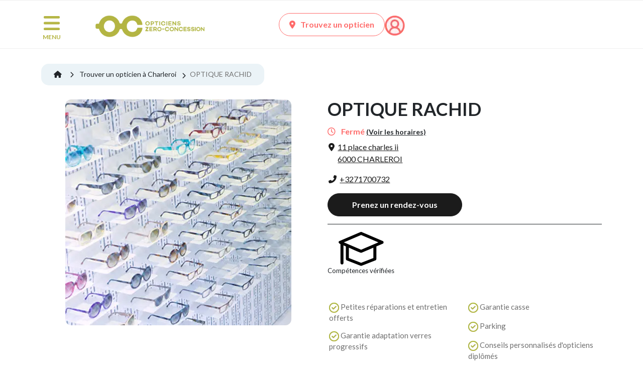

--- FILE ---
content_type: text/html; charset=UTF-8
request_url: https://www.opticiens-oc.be/votre-opticien-a-charleroi/optique-rachid
body_size: 13031
content:
<!DOCTYPE html>
<html lang="fr">
<head>

    <meta charset="utf-8">
    <meta http-equiv="X-UA-Compatible" content="IE=edge">
    <meta name="viewport" content="width=device-width, initial-scale=1">
    <title>OPTIQUE RACHID à CHARLEROI (6000) - Opticien zero-concession</title>

    <link rel="preconnect" href="https://fonts.gstatic.com" crossorigin/>
    <link rel="preconnect" href="https://fonts.googleapis.com">

            
                    <script>
                dataLayer =
                    [{
                        'env': 'Prod',
                        'pageType': 'optician',
                        'breadcrumb1': 'Accueil',
                        'breadcrumb2': 'Mon opticien',
                        'userLogged': 'no',
                        'favoriteShop': 'no'
                    }];
            </script>
            
                <link rel="stylesheet" href="/build/1994.68254fca.css"><link rel="stylesheet" href="/build/7469.23ed74f6.css"><link rel="stylesheet" href="/build/9512.9f1e10ab.css"><link rel="stylesheet" href="/build/7797.1a4fa59f.css"><link rel="stylesheet" href="/build/app.fe317c32.css">
        <link rel="stylesheet" href="/build/contentApp.fefedcfc.css">
        <link rel="stylesheet" href="/build/opticianApp.9ec0b2a8.css">
    

    <link rel="preload" as="style"
          href="https://fonts.googleapis.com/css2?family=Lato:wght@300;400;700;900&display=swap"/>
    <link rel="stylesheet" href="https://fonts.googleapis.com/css2?family=Lato:wght@300;400;700;900&display=swap"
          media="print" onload="this.media='all'"/>
    <noscript>
        <link rel="stylesheet"
              href="https://fonts.googleapis.com/css2?family=Lato:wght@300;400;700;900&display=swap"/>
    </noscript>


    <link rel="dns-prefetch" href="//www.googletagmanager.com">
        <link href="https://www.googletagmanager.com/gtag/js?id=GTM-PQSHWVR" rel="preload" as="script">

        <!-- Google Tag Manager -->
        <script>(function (w, d, s, l, i) {
                w[l] = w[l] || [];
                w[l].push({
                    'gtm.start':
                        new Date().getTime(), event: 'gtm.js'
                });
                var f = d.getElementsByTagName(s)[0],
                    j = d.createElement(s), dl = l != 'dataLayer' ? '&l=' + l : '';
                j.async = true;
                j.src =
                    'https://www.googletagmanager.com/gtm.js?id=' + i + dl;
                f.parentNode.insertBefore(j, f);
            })(window, document, 'script', 'dataLayer', 'GTM-PQSHWVR');</script>
        <!-- End Google Tag Manager -->
    
            <meta name="description" content="Toutes les informations de votre opticien de proximité OPTIQUE RACHID à CHARLEROI (6000), horaires, adresse, avis, ...">
        <meta name="author" content="Alliance Optique - Groupe all">
                    <meta name="google-site-verification" content="tPibsG6Rfy-n5DYsiyhBlQrX71lQrU8vj_YQ1kXjv3A"/>
        
                                    
        <link rel="canonical" href="https://www.opticiens-oc.be/votre-opticien-a-charleroi/optique-rachid"/>

        
                                    <link rel="icon" type="image/x-icon" href="/build/images/favicon.ico"/>
        <link rel="shortcut icon" type="image/png" href="/build/images/favicon.png"/>
    
    
                                    
    
            
                                                

                                                                    <script type="application/ld+json">
            [
                {
                    "@context": "https://schema.org",
                    "@type": "Organization",
                    "url": "https://www.opticiens-oc.be",
                    "logo": "https://cdn.opticiens-oc.be/images/logo/logo-be.svg"
                }
            ]
        </script>
    
        <script type="application/ld+json">
            [
            {
                "@context": "https://schema.org",
                "@type": "BreadcrumbList",
                "itemListElement": [
                    {
                        "@type": "ListItem",
                        "position": 1,
                        "name": "Accueil",
                    "item": "https://www.opticiens-oc.be"
                },
                {
                        "@type": "ListItem",
                        "position": 2,
                        "name": "Trouver un opticien à Charleroi",
                        "item": "https://www.opticiens-oc.be/trouver-un-opticien/opticien-a-charleroi?zipcode=6000"
                },
                {
                    "@type": "ListItem",
                        "position": 3,
                        "name": "OPTIQUE RACHID"
                }
            ]
        }
,            {
                "@context": "https://schema.org",
                "@type": "LocalBusiness",
                "name": "OPTIQUE RACHID",
                "image": "https://cdn.opticiens-oc.be/images/Thumb_generique_OPC.jpg",
                "url": "https://www.opticiens-oc.be/votre-opticien-a-charleroi/optique-rachid",
                "telephone": "+3271700732",
                "priceRange": "€€€",
                "address": {
                    "@type": "PostalAddress",
                    "streetAddress": "11  PLACE CHARLES II",
                    "addressLocality": "CHARLEROI",
                    "postalCode": "6000",
                    "addressCountry": "BE"
                },
                "openingHoursSpecification": [

                                                        {
        "@type": "OpeningHoursSpecification",
        "dayOfWeek": "Mardi",
                    "opens": "10:00",
                    "closes": "12:30"
                    },
                    {
                    "@type": "OpeningHoursSpecification",
                    "dayOfWeek": "Mardi",
                    "opens": "14:00",
                    "closes": "18:00"
                    }
         ,                     
                                            {
        "@type": "OpeningHoursSpecification",
        "dayOfWeek": "Mercredi",
                    "opens": "10:00",
                    "closes": "12:30"
                    },
                    {
                    "@type": "OpeningHoursSpecification",
                    "dayOfWeek": "Mercredi",
                    "opens": "14:00",
                    "closes": "18:00"
                    }
         ,                     
                                            {
        "@type": "OpeningHoursSpecification",
        "dayOfWeek": "Jeudi",
                    "opens": "10:00",
                    "closes": "12:30"
                    },
                    {
                    "@type": "OpeningHoursSpecification",
                    "dayOfWeek": "Jeudi",
                    "opens": "14:00",
                    "closes": "18:00"
                    }
         ,                     
                                            {
        "@type": "OpeningHoursSpecification",
        "dayOfWeek": "Vendredi",
                    "opens": "10:00",
                    "closes": "12:30"
                    },
                    {
                    "@type": "OpeningHoursSpecification",
                    "dayOfWeek": "Vendredi",
                    "opens": "14:00",
                    "closes": "18:00"
                    }
         ,                     
                                            {
        "@type": "OpeningHoursSpecification",
        "dayOfWeek": "Samedi",
                    "opens": "10:00",
                    "closes": "12:30"
                    },
                    {
                    "@type": "OpeningHoursSpecification",
                    "dayOfWeek": "Samedi",
                    "opens": "14:00",
                    "closes": "18:00"
                    }
         ,                     
                                            {
        "@type": "OpeningHoursSpecification",
        "dayOfWeek": "Dimanche",
                    "opens": "00:00",
                    "closes": "00:00"
                    }
         ,                     
                                            {
        "@type": "OpeningHoursSpecification",
        "dayOfWeek": "Lundi",
                    "opens": "10:00",
                    "closes": "12:30"
                    },
                    {
                    "@type": "OpeningHoursSpecification",
                    "dayOfWeek": "Lundi",
                    "opens": "14:00",
                    "closes": "18:00"
                    }
                            
                                        ]
                        }
          ]

        </script>
    
                </head>

<body role="document">
<script>
    window.fbAsyncInit = function() {
        FB.init({
            appId            : '410304413622698',
            xfbml            : true,
            version          : 'v23.0'
        });
    };
</script>
<script async defer crossorigin="anonymous" src="https://connect.facebook.net/fr_FR/sdk.js"></script>

    <!-- Google Tag Manager (noscript) -->
    <noscript>
        <iframe src="https://www.googletagmanager.com/ns.html?id=GTM-PQSHWVR"
                height="0" width="0" style="display:none;visibility:hidden"></iframe>
    </noscript>
    <!-- End Google Tag Manager (noscript) -->

<!--[if lt IE 7]>
<p class="browsehappy">L'utilisation d'un navigateur <strong>obsolète</strong> augmente les risques pour votre
    ordinateur. <a href="http://browsehappy.com/">Mettez le à jour dès aujourd'hui</a> !</p>
<![endif]-->



        

    <div id="overlay"></div>
    <div class="bg-white">
            </div>
    <div class="modal fade" id="modal-language" tabindex="-1" role="dialog" aria-hidden="true">
        <div class="modal-dialog modal-dialog-centered" role="document">
            <div class="modal-content">
                <div class="modal-body">
                    <div class="container-fluid">
                        <div class="row">
                            <div class="col-md-6 col-12 text-center">
                                <p class="title-lang">Bienvenue sur Opticiens zero-concession</p>
                                <p>Choisissez votre langue</p>
                                <p><a rel="no-follow" href="/lang/be"
                                      class="link-lang active">Français</a>
                                </p>
                            </div>
                            <div class="col-md-6 col-12 text-center">
                                <p class="title-lang">Welkom bij Opticiens zero-concession</p>
                                <p>Kies hier je taal</p>
                                <p><a rel="no-follow" href="/lang/nl"
                                      class="link-lang ">Nederlands</a>
                                </p>
                            </div>
                        </div>
                    </div>
                </div>
            </div>
        </div>
    </div>

    <div id="nav-container-top"></div>
    <header class="header">
                    <div class="container top-header">
    <div class="row no-gutter-lg">
        <div class="col-md-1 col-2 pl-1">
            <nav class="nav-burger">
                <button class="menu-button" id="open-button" type="button" aria-label="Menu">
                    <img src="https://cdn.opticiens-oc.be/images/icons/menu.png" alt="Menu" width="42" height="38"/>
                    <span class="d-none d-md-block">MENU</span>
                </button>
            </nav>
        </div>

        <div class="col-md-4 col-7 text-center">
                            <a class="logo-menu" href="/">
                    <picture>
                        <source srcset="https://cdn.opticiens-oc.be/images/logo/logo-be.svg?twic=v1/output=webp"
                                type="image/webp"/>
                        <img data-twic-src="image:images/logo/logo-be.svg"
                             alt="Opticiens zero-concession" width="250" height="55"/>
                    </picture>
                </a>
                    </div>

        <div class="col-md-7 col-3 icons">
            
            
            
                        <a href="/trouver-un-opticien"
               class="d-none d-md-inline-block btn-classic btn-classic-coral inverse-colors">
                <i class="fa fa-map-marker-alt"></i>Trouvez un opticien
            </a>

                        <a href="/trouver-un-opticien" class="icon-fav d-inline-block d-md-none">
                <picture>
                    <source srcset="https://cdn.opticiens-oc.be/images/icons/pointeur.svg?twic=v1/output=webp" type="image/webp"/>
                    <img data-twic-src="image:images/logo/pointeur.svg"
                         alt="Trouvez un opticien" class="vertical-align-bottom"
                         loading="lazy" width="23" height="30"/>
                </picture>
            </a>
            <a href="/mon-compte/login" class="icon-account">
                <picture>
                    <source srcset="https://cdn.opticiens-oc.be/images/icons/account.png?twic=v1/output=webp"
                            type="image/webp"/>
                    <img data-twic-src="image:images/icons/account.png"
                         alt="Compte" class="vertical-align-bottom" width="30" height="30"/>
                </picture>
            </a>
        </div>

    </div>
</div>
<div class="container-fluid nav-context">
    <div class="container-md">
        <div class="row ">
            <nav class="context-menu col-12">
                <div class="row">
    <div class="col-10 col-md-10 p-0">
        <ul class="main-nav">
                            <li class="">
                    <a class="menu-22 "
                       href="/nos-services">Nos services<span
                                class="sr-only"></span></a>
                </li>
                            <li class="">
                    <a class="menu-11 "
                       href="/trouver-un-opticien">Trouver un opticien<span
                                class="sr-only"></span></a>
                </li>
                            <li class="">
                    <a class="menu-14 "
                       href="/l-actualite-du-secteur-de-l-optique">Actualités<span
                                class="sr-only"></span></a>
                </li>
                            <li class="">
                    <a class="menu-19 "
                       href="https://www.opticiens-oc.be/nos-services">Nos services<span
                                class="sr-only"></span></a>
                </li>
                            <li class="">
                    <a class="menu-13 "
                       href="/les-opticiens-zero-concession">Les opticiens zero-concession<span
                                class="sr-only"></span></a>
                </li>
                                </ul>
    </div>

            <div class="col-2">

            <div class="search">
                <button class="search-btn">
                    <picture>
                        <source srcset="https://cdn.opticiens-oc.be/images/icons/loupe-search.png" />
                        <img data-twic-src="image:images/icons/loupe-search.png"
                             alt="Recherche" width="16" height="16" />
                    </picture>
                </button>
            </div>

            <div class="switch-lang d-none d-md-inline-block">
                                    <a class="link" href="#">FR <i class="fa fa-caret-down"></i></a>
                    <div class="content">
                        <a class="item" rel="no-follow" href="/lang/nl">NL</a>
                    </div>
                            </div>

        </div>
    </div>

<div class="row">
    <div class="col-12 p-0">
        <div class="search-bar">
            <form name="search-header" action="/rechercher"
                  class="search-bar">
                <input name="term" type="search" placeholder="Chercher : vue des enfants, myopie, ..."
                       aria-label="Search" value="">
                <button class="search-btn" type="submit">
                    <picture>
                        <source srcset="https://cdn.opticiens-oc.be/images/icons/loupe-search.png" />
                        <img data-twic-src="image:images/icons/loupe-search.png"
                             alt="Recherche" width="16" height="16" />
                    </picture>
                </button>
            </form>
            <button class="close-search-btn"><i class="fa fa-times"></i></button>

        </div>
    </div>
</div>


            </nav>
        </div>
    </div>
</div>

<div class="menu-wrap">
    <nav class="menu">
        <div class="burger-menu">
            <div class="header-burger">
                <div class="search">
                    <form class="form-inline my-2 my-lg-0"
                          action="/rechercher">
                        <input class="form-control input-search" name="term" type="search"
                               placeholder="Chercher : vue des enfants, myopie, ..."
                               aria-label="Search" value="" minlength="3" required>
                        <button class="btn-search" type="submit" aria-label="Recherche">
                            <picture>
                                <source srcset="https://cdn.opticiens-oc.be/images/icons/loupe-search-grey.png?twic=v1/output=webp"
                                        type="image/webp"/>
                                <img data-twic-src="image:images/icons/loupe-search-grey.png"
                                     alt="Recherche" width="16" height="16"/>
                            </picture>
                        </button>
                    </form>

                </div>
                <button id="close-button" class="close-button"><i class="fa fa-times"></i>
                    <span>Fermer</span>
                </button>
            </div>

            

<ul class="menu">

                        <li class="">
                <a class="menu-59 "
                   href="https://www.opticiens-oc.be/trouver-un-opticien">Trouver un opticien<span class="sr-only"></span></a>
            </li>
        
                                <li class="">
                <a class="menu-100 "
                   href="https://www.opticiens-oc.be/nos-services">Nos services<span class="sr-only"></span></a>
            </li>
        
                                <li class="">
                <a class="menu-52 "
                   href="/tester-sa-vue">Tester sa vue<span class="sr-only"></span></a>
            </li>
        
                                <li class="">
                <a class="menu-107  menu-parent "
                   href="https://www.opticiens-oc.be/la-vue-de-l-enfant">LA VUE DE L&#039;ENFANT<span class="sr-only"></span></a>
            </li>
        
                    <ul>
            <li class="">
            <a id="child-108" class="child" href="/evolution-vue-enfant">L’évolution de la vue chez l’enfant<span class="sr-only"></span></a>
                    </li>
            <li class="">
            <a id="child-109" class="child" href="/detecter-un-defaut-visuel-chez-l-enfant">Détecter un défaut visuel chez l’enfant<span class="sr-only"></span></a>
                    </li>
    </ul>

                                <li class="">
                <a class="menu-60  menu-parent "
                   href="https://www.opticiens-oc.be/les-troubles-de-la-vision-ce-qu-il-faut-absolument-savoir">Les troubles de la vision<span class="sr-only"></span></a>
            </li>
        
                    <ul>
            <li class="">
            <a id="child-53" class="child" href="/le-syndrome-de-deficience-numerique">Le Syndrome de Déficience Numérique<span class="sr-only"></span></a>
                    </li>
            <li class="">
            <a id="child-61" class="child" href="/les-troubles-de-la-refraction">Les troubles de la réfraction<span class="sr-only"></span></a>
                    </li>
            <li class="">
            <a id="child-62" class="child" href="https://www.opticiens-oc.be/les-maladies-visuelles">Les maladies visuelles<span class="sr-only"></span></a>
                    </li>
    </ul>

                                <li class="">
                <a class="menu-63  menu-parent "
                   href="https://www.opticiens-oc.be/les-professionnels-de-la-vue">Les professionnels de la vue<span class="sr-only"></span></a>
            </li>
        
                    <ul>
            <li class="">
            <a id="child-54" class="child" href="/les-opticiens-zero-concession">Les Opticiens zero Concession<span class="sr-only"></span></a>
                    </li>
            <li class="">
            <a id="child-64" class="child" href="https://www.opticiens-oc.be/les-experts-en-sante-visuelle">Les Experts en Santé Visuelle<span class="sr-only"></span></a>
                    </li>
    </ul>

                                <li class="">
                <a class="menu-65  menu-parent "
                   href="https://www.opticiens-oc.be/les-grands-dossiers-de-la-vue">Les Grands Dossiers de la vue<span class="sr-only"></span></a>
            </li>
        
                    <ul>
            <li class="">
            <a id="child-66" class="child" href="https://www.opticiens-oc.be/tout-savoir-sur-les-lunettes">Les lunettes<span class="sr-only"></span></a>
                    </li>
            <li class="">
            <a id="child-67" class="child" href="https://www.opticiens-oc.be/les-lentilles-de-contact">Les lentilles<span class="sr-only"></span></a>
                    </li>
            <li class="">
            <a id="child-78" class="child" href="https://www.opticiens-oc.be/l-actualite-du-secteur-de-l-optique">Actualités<span class="sr-only"></span></a>
                    </li>
    </ul>

                                <li class="">
                <a class="menu-84  menu-parent "
                   href="/le-fonctionnement-de-l-oeil-et-de-la-vision">Le fonctionnement de l’œil et de la vision<span class="sr-only"></span></a>
            </li>
        
                    <ul>
            <li class="">
            <a id="child-90" class="child" href="/l-oeil-anatomie-de-l-organe-de-la-vision">L’œil : anatomie de l’organe de la vision<span class="sr-only"></span></a>
                    </li>
            <li class="">
            <a id="child-92" class="child" href="/l-appareil-lacrymal">L’appareil lacrymal<span class="sr-only"></span></a>
                    </li>
    </ul>

            </ul>

        </div>


    </nav>

        <div class="switch-menu d-md-none d-block">
        <div class="row">
            <div class="col-6 border-right text-center"><a href="/lang/be"
                                                           rel="no-follow">Français</a>
            </div>
            <div class="col-6 text-center"><a href="/lang/nl"
                                              rel="no-follow">Nederlands</a></div>
        </div>
    </div>
    
</div>

            </header>
    <div class="content-wrap">
        <a href="#" id="go-to-top"><img src="https://cdn.opticiens-oc.be/images/icons/top.png" alt="Top" width="25" height="16"></a>

        <div class="main">
            <div class="container">
                <div class="row">
                    <div class="col-12 messages-flash">
                                            </div>
                </div>
            </div>
        </div>

        <div class="main">
            
            <div id="card-optician">


                                <div data-infos="{&quot;code&quot;:&quot;B0352&quot;,&quot;lib&quot;:&quot;OPTIQUE RACHID&quot;,&quot;city&quot;:&quot;CHARLEROI&quot;,&quot;cp&quot;:&quot;6000&quot;}" class="container my-optician"
                 data-position="null">
                                                        <div class="modal fade" id="modal-covid" tabindex="-1" role="dialog" aria-hidden="true">
        <div class="modal-dialog modal-dialog-centered" role="document">
            <div class="modal-content">
                <div class="modal-body">
                    <div class="container-fluid">
                        <div class="row">
                            <div class="col-12">
                                <h4>Mesures COVID-19 pour ce magasin</h4>
                                <ul class="list-secu">
                                                                            <li>Sécurité sanitaire</li>
                                                                    </ul>
                            </div>
                        </div>
                        <div class="row">
                            <div class="col-12 text-center">
                                <p>
                                    <button id="close-modal" class="btn" data-dismiss="modal"
                                            aria-label="Close"
                                            data-adherent="optique-rachid">
                                        J&#039;ai compris
                                    </button>
                                </p>
                            </div>
                        </div>
                    </div>
                </div>
            </div>
        </div>
    </div>
                

                                
                                                                                                
                <div class="breadcrumb_optician">
                    <ol>
                        <li>
                            <a href="/">
                                <i class="fa fa-home"></i>
                            </a>
                        </li>
                        <li class="breadcrumb-item">
                            <a href="https://www.opticiens-oc.be/trouver-un-opticien/opticien-a-charleroi?zipcode=6000">
                                Trouver un opticien à Charleroi
                            </a>
                        </li>
                        <li class="breadcrumb-item">
                            <span>OPTIQUE RACHID</span>
                        </li>
                    </ol>
                </div>

                                <div class="row d-flex d-md-flex d-lg-none d-xl-none">
                    <div class="col-3 col-md-4">
                        <div class="img-mag">
                                                                                                <picture>
                                        <source srcset="https://cdn.opticiens-oc.be/images/Thumb_generique_OPC.jpg?twic=v1/output=webp/cover=100x100"
                                                type="image/webp"/>
                                        <img data-twic-src="image:images/Thumb_generique_OPC.jpg"
                                             class="img-fluid"
                                             alt="OPTIQUE RACHID, opticien à charleroi"
                                             loading="lazy" width="100" height="100"/>
                                    </picture>
                                                            
                        </div>
                    </div>
                    <div class="col-9 col-md-8 title">
                        <div class="row no-gutters">
                            <div class="col-12">
                                <h2 class="name-mag">OPTIQUE RACHID</h2>
                            </div>
                        </div>
                        
                        
                        <div class="horaires">

                                                            <span class="closed"><i
                                            class="far fa-clock"></i> Fermé</span>
                                                        <br class="d-block d-md-none">
                            <a href="#location" class="show_horaires mobile-horaires">(Voir les horaires
                                )</a>
                            <br class="d-block d-xl-none">
                            <span class="statut">
                        
                    </span>
                        </div>

                        <div class="address">
                            
                                                                                                    
                                
                                
                                <span data-o="aHR0cHM6Ly93d3cuZ29vZ2xlLmNvbS9tYXBzL2Rpci8/YXBpPTEmZGVzdGluYXRpb249b3B0aXF1ZSUyMHJhY2hpZCUyMDExJTIwJTIwcGxhY2UlMjBjaGFybGVzJTIwaWklMmM2MDAwJTJjY2hhcmxlcm9pJnRyYXZlbG1vZGU9ZHJpdmluZw=="
                                      class="btn-directions-opt tag-result-directions target-optician obflink"
                                      target="_blank"
                                      data-lat="50.4157"
                                      data-lng="4.45197"
                                      data-name="OPTIQUE RACHID"
                                      data-code="QjAzNTI="
                                      data-city="CHARLEROI">
                                    <i class="fa fa-map-marker-alt"></i>
                                    <span>11  place charles ii
                                                                            </br>6000 CHARLEROI</span>
                                </span>
                                                    </div>

                                                    <div class="phone">
                                                                                                    
                                <a href="tel:0032+3271700732"
                                   itemprop="telephone"
                                   class="tag-phone tag-phone-opt"
                                   data-name="OPTIQUE RACHID"
                                   data-code="QjAzNTI="
                                   data-city="CHARLEROI"> <i
                                            class="fa fa-phone-alt"></i><span>+3271700732</span></a>
                            </div>
                                                                                                            <div class="div_prendre_rdv">
                                    <a href="/votre-opticien-a-charleroi/optique-rachid/prise-de-rdv"
                                       class="btn-classic btn-classic-black btn-rdv btn-contact tag-result-contact"
                                       data-name="OPTIQUE RACHID"
                                       data-code="QjAzNTI="
                                       data-city="CHARLEROI"
                                    >Prenez un rendez-vous</a>
                                </div>
                                                                        </div>
                </div>

                                <div class="row d-none d-md-none d-lg-flex d-xl-flex">
                    <div class="col-lg-6 img-mag">
                                                                                                            <div class="no-img">
                                                                                                                                                                                                                                                                                                                                                                                                                                                <picture>
                                        <source srcset="https://cdn.opticiens-oc.be/images/Stand_generique_OPC.jpg?twic=v1/output=webp"
                                                type="image/webp"/>
                                        <img data-twic-src="image:images/Stand_generique_OPC.jpg"
                                             alt="OPTIQUE RACHID, opticien à charleroi"
                                             loading="lazy"/>
                                    </picture>
                                </div>

                                                                        </div>

                    <div class="col-lg-6 title">
                        <div class="row no-gutters">
                            <div class="col-12">
                                <h1 class="name-mag">OPTIQUE RACHID</h1>
                            </div>
                        </div>

                        
                        
                        <div class="horaires">

                                                            <span class="closed"><i
                                            class="far fa-clock"></i> Fermé</span>
                                                        <br class="d-block d-xl-none">
                            <a href="#location" class="show_horaires">(Voir les horaires)</a>
                            <br>
                                                    </div>

                        <div class="address">
                            
                                                                                                                                    
                                
                                <span data-o="aHR0cHM6Ly93d3cuZ29vZ2xlLmNvbS9tYXBzL2Rpci8/YXBpPTEmZGVzdGluYXRpb249b3B0aXF1ZSUyMHJhY2hpZCUyMDExJTIwJTIwcGxhY2UlMjBjaGFybGVzJTIwaWklMmM2MDAwJTJjY2hhcmxlcm9pJnRyYXZlbG1vZGU9ZHJpdmluZw=="
                                      class="btn-directions-opt tag-result-directions target-optician obflink"
                                      target="_blank"
                                      data-lat="50.4157"
                                      data-lng="4.45197"
                                      data-name="OPTIQUE RACHID"
                                      data-code="QjAzNTI="
                                      data-city="CHARLEROI">
                                    <i class="fa fa-map-marker-alt"></i>
                                    <span>11  place charles ii
                                                                            </br>6000 CHARLEROI</span>
                                </span>

                                                    </div>

                                                    <div class="phone">
                                                                                                    
                                <a href="tel:0032+3271700732"
                                   itemprop="telephone"
                                   class="tag-phone tag-phone-opt"
                                   data-name="OPTIQUE RACHID"
                                   data-code="QjAzNTI="
                                   data-city="CHARLEROI"> <i
                                            class="fa fa-phone-alt"></i><span>+3271700732</span></a>
                            </div>
                                                                                                                                    <div class="div_prendre_rdv">
                                    <a href="/votre-opticien-a-charleroi/optique-rachid/prise-de-rdv"
                                       class="btn-classic btn-classic-black btn-rdv btn-contact tag-result-contact"
                                       data-name="OPTIQUE RACHID"
                                       data-code="QjAzNTI="
                                       data-city="CHARLEROI"
                                    >Prenez un rendez-vous</a>
                                </div>
                                                    
                                                                            <hr class="d-none d-lg-block">
                            <div class="list-complements">
                                                                                                                                                                                                                                                                        <div class="complement">
                                                    <picture>
                                                        <source srcset="https://cdn.opticiens-oc.be/images/icons/competences.png?twic=v1/output=webp"
                                                                type="image/webp"/>
                                                        <img data-twic-src="image:images/icons/competences.png"
                                                             alt="Icone compétences"
                                                             loading="lazy"/>
                                                    </picture>
                                                    <p>Compétences vérifiées</p>
                                                </div>
                                                                                                                                                                    
                                                                                                </div>
                        
                                                                                                            <hr class="d-none d-md-block d-lg-none d-xl-none">
                                <div class="row">
                                    <div class="col-12">
                                        <div id="services" class="services">
                                            <h3 class="main-title toggle-optician toggled d-lg-none d-xl-none">Services
                                                <span><i
                                                            class="fa fa-chevron-right d-md-none"></i></span></h3>

                                            <div class="content">
                                                <div class="row no-gutters">
                                                    <ul >
                                                                                                                    <li id="serv-4" class="">
                                                                <img src="https://cdn.opticiens-oc.be/images/icons/check-circle.png?twic=v1/output=webp"
                                                                     alt="">
                                                                <span>Petites réparations et entretien offerts</span>
                                                            </li>
                                                                                                                    <li id="serv-2" class="">
                                                                <img src="https://cdn.opticiens-oc.be/images/icons/check-circle.png?twic=v1/output=webp"
                                                                     alt="">
                                                                <span>Garantie adaptation verres progressifs</span>
                                                            </li>
                                                                                                                    <li id="serv-1" class="">
                                                                <img src="https://cdn.opticiens-oc.be/images/icons/check-circle.png?twic=v1/output=webp"
                                                                     alt="">
                                                                <span>Garantie casse</span>
                                                            </li>
                                                                                                                    <li id="serv-16" class="">
                                                                <img src="https://cdn.opticiens-oc.be/images/icons/check-circle.png?twic=v1/output=webp"
                                                                     alt="">
                                                                <span>Parking</span>
                                                            </li>
                                                                                                                    <li id="serv-18" class="">
                                                                <img src="https://cdn.opticiens-oc.be/images/icons/check-circle.png?twic=v1/output=webp"
                                                                     alt="">
                                                                <span>Conseils personnalisés d&#039;opticiens diplômés</span>
                                                            </li>
                                                                                                            </ul>
                                                </div>
                                            </div>

                                        </div>
                                    </div>
                                </div>
                                                    
                                                                            <hr>
                                                <div class="row">
                            <div class="col-md-2">
                                                            </div>
                            <div class="col-md-10">
                                <div class="social d-md-block d-none">
                                    <ul id="social-be">
                                        <li class="share social-item">Partager</li>
                                        <li class="facebook social-item">
                                                                                                                                                                                                
                                                <button class="shareFb sharePage"
                                                        data-name="Facebook"
                                                        data-link="https://www.opticiens-oc.be/votre-opticien-a-charleroi/optique-rachid"
                                                        data-bs-toggle="tooltip"
                                                        data-bs-placement="top"
                                                        title="Partager sur Facebook"
                                                        data-image="https://www.opticiensparconviction.fr/build/images/Stand_generique_OPC.jpg"
                                                        data-caption="OPTIQUE RACHID, opticien à charleroi"
                                                        data-description="OPTIQUE RACHID, opticien à charleroi">
                                                    <i class="fab fa-facebook-f"></i>
                                                </button>
                                                                                    </li>
                                        <li class="twitter social-item"><span
                                                    data-o="aHR0cHM6Ly90d2l0dGVyLmNvbS9zaGFyZT90ZXh0PSZ1cmw9aHR0cHM6Ly93d3cub3B0aWNpZW5zLW9jLmJlL3ZvdHJlLW9wdGljaWVuLWEtY2hhcmxlcm9pL29wdGlxdWUtcmFjaGlk"
                                                    target="_blank" data-bs-toggle="tooltip" data-bs-placement="top"
                                                    class="obflink sharePage"
                                                    data-name="Twitter"
                                                    title="Partager sur Twitter"><i
                                                        class="fab fa-twitter"></i></span></li>
                                        <li class="messenger">
                                            <span data-o="aHR0cDovL3d3dy5mYWNlYm9vay5jb20vZGlhbG9nL3NlbmQ/bGluaz1odHRwczovL3d3dy5vcHRpY2llbnMtb2MuYmUvdm90cmUtb3B0aWNpZW4tYS1jaGFybGVyb2kvb3B0aXF1ZS1yYWNoaWQmcmVkaXJlY3RfdXJpPWh0dHBzOi8vd3d3Lm9wdGljaWVuc3BhcmNvbnZpY3Rpb24uZnImYXBwX2lkPTQxMDMwNDQxMzYyMjY5OA=="
                                                  target="_blank" data-bs-toggle="tooltip" data-bs-placement="top"
                                                  data-name="Messenger" class="obflink sharePage"
                                                  title="Partager sur Messenger"><i
                                                        class="fab fa-facebook-messenger"></i> </span>
                                        </li>
                                        <li class="others social-item" data-bs-toggle="tooltip" data-bs-placement="top"
                                            title="Plus d&#039;options">
                                            <div class="dropdown show">
                                                <a href="#" role="button" id="dropSocial"
                                                   data-bs-toggle="dropdown" aria-haspopup="true" aria-expanded="false">
                                                    <i class="fas fa-share"></i>
                                                </a>

                                                <div class="dropdown-menu dropdown-menu-right"
                                                     aria-labelledby="dropSocial">
                                                    <p>Plus d&#039;options</p>
                                                    <ul class="social-drop">
                                                        <li class="social-item">
                                                                                                                            <a class="mailto sharePage" data-name="E-mail"
                                                                   href="mailto:?subject=Partage de la page Opticiens zero-concession&body=Cette page peut t'intéresser : https%3A%2F%2Fwww.opticiens-oc.be%2Fvotre-opticien-a-charleroi%2Foptique-rachid"><i
                                                                            class="fa fa-envelope"></i>
                                                                    <span>E-mail</span></a>
                                                                                                                    </li>
                                                        <li class="social-item"><span class="linkedin obflink sharePage"
                                                                                      data-name="LinkedIn"
                                                                                      data-o="[base64]"
                                                                                      target="_blank"><i
                                                                        class="fab fa-linkedin"></i>
                                                                <span>LinkedIn</span></span></li>
                                                        <li class="social-item"><span class="copy-link"><i
                                                                        class="far fa-copy"></i> <span>Copier le lien</span></span>
                                                        </li>
                                                    </ul>


                                                </div>
                                            </div>
                                        </li>
                                    </ul>
                                </div>
                            </div>
                        </div>
                    </div>
                </div>

                
                                                    <hr class="d-lg-none">
                    <div class="list-complements d-lg-none">
                                                                                                                                                                                                                <div class="complement">
                                            <picture>
                                                <source srcset="https://cdn.opticiens-oc.be/images/icons/competences.png?twic=v1/output=webp"
                                                        type="image/webp"/>
                                                <img data-twic-src="image:images/icons/competences.png"
                                                     alt="Icone compétences"
                                                     loading="lazy"/>
                                            </picture>
                                            <p>Compétences vérifiées</p>
                                        </div>
                                                                                                                                    
                                                                        </div>
                
                                                                            <hr class="d-none d-md-block d-lg-none d-xl-none">
                        <div class="row d-flex d-md-flex d-lg-none d-xl-none">
                            <div class="col-12">
                                <div id="services" class="services">
                                    <h3 class="main-title toggle-optician toggled">Services <span><i
                                                    class="fa fa-chevron-right d-md-none"></i></span></h3>

                                    <div class="content">
                                        <div class="row no-gutters">
                                            <ul>
                                                                                                    <li id="serv-4" class="">
                                                        <i class="far fa-check-circle"></i>
                                                        <span>Petites réparations et entretien offerts</span>
                                                    </li>
                                                                                                    <li id="serv-2" class="">
                                                        <i class="far fa-check-circle"></i>
                                                        <span>Garantie adaptation verres progressifs</span>
                                                    </li>
                                                                                                    <li id="serv-1" class="">
                                                        <i class="far fa-check-circle"></i>
                                                        <span>Garantie casse</span>
                                                    </li>
                                                                                                    <li id="serv-16" class="">
                                                        <i class="far fa-check-circle"></i>
                                                        <span>Parking</span>
                                                    </li>
                                                                                                    <li id="serv-18" class="">
                                                        <i class="far fa-check-circle"></i>
                                                        <span>Conseils personnalisés d&#039;opticiens diplômés</span>
                                                    </li>
                                                                                            </ul>
                                        </div>
                                    </div>

                                </div>
                            </div>
                        </div>
                                    
                
                                

                                <div class="row d-none d-md-block sticky-nav">
                    <div class="col-12">
                        <nav class="nav-magasin nav">
                            <ul>
                                <li class="active"><a href="#location" class="anchor">Y aller</a></li>

                                
                                                                                                            <li><a href="#specialites"
                                               class="anchor">Spécialités</a>
                                        </li>
                                                                    
                                                                    <li><a href="#collections"
                                           class="anchor">Collections</a>
                                    </li>
                                
                                                                                                    
                                                                                                                                </ul>
                        </nav>
                    </div>
                </div>


                
                                
<div class="row">
    <div class="col-12">
        <div id="location">
            <h3 class="main-title toggle-optician toggled">Y aller
                <span><i class="fa fa-chevron-right d-md-none"></i></span>
            </h3>
            <div class="content">
                <div class="row">
                    <div class="col-md-12 col-lg-4 col-12">
                        <div class="schedules">
                            <h4 id="horaires">Horaires d&#039;ouverture</h4>
                            
                                                                    <div class="row-schedule today row">
                                        <div class="day col-6 col-md-6 col-xl-3">Mardi</div>
                                        <div class="hours col-6 col-md-6 col-xl-9">

                                                                                            10:00 - 12:30, &nbsp;
                                                14:00 - 18:00
                                                                                    </div>
                                    </div>
                                                                    <div class="row-schedule row">
                                        <div class="day col-6 col-md-6 col-xl-3">Mercredi</div>
                                        <div class="hours col-6 col-md-6 col-xl-9">

                                                                                            10:00 - 12:30, &nbsp;
                                                14:00 - 18:00
                                                                                    </div>
                                    </div>
                                                                    <div class="row-schedule row">
                                        <div class="day col-6 col-md-6 col-xl-3">Jeudi</div>
                                        <div class="hours col-6 col-md-6 col-xl-9">

                                                                                            10:00 - 12:30, &nbsp;
                                                14:00 - 18:00
                                                                                    </div>
                                    </div>
                                                                    <div class="row-schedule row">
                                        <div class="day col-6 col-md-6 col-xl-3">Vendredi</div>
                                        <div class="hours col-6 col-md-6 col-xl-9">

                                                                                            10:00 - 12:30, &nbsp;
                                                14:00 - 18:00
                                                                                    </div>
                                    </div>
                                                                    <div class="row-schedule row">
                                        <div class="day col-6 col-md-6 col-xl-3">Samedi</div>
                                        <div class="hours col-6 col-md-6 col-xl-9">

                                                                                            10:00 - 12:30, &nbsp;
                                                14:00 - 18:00
                                                                                    </div>
                                    </div>
                                                                    <div class="row-schedule row">
                                        <div class="day col-6 col-md-6 col-xl-3">Dimanche</div>
                                        <div class="hours col-6 col-md-6 col-xl-9">

                                                                                            Fermé
                                                                                    </div>
                                    </div>
                                                                    <div class="row-schedule row">
                                        <div class="day col-6 col-md-6 col-xl-3">Lundi</div>
                                        <div class="hours col-6 col-md-6 col-xl-9">

                                                                                            10:00 - 12:30, &nbsp;
                                                14:00 - 18:00
                                                                                    </div>
                                    </div>
                                                                                        
                                                    </div>

                    </div>
                    <div class="col-md-12 col-lg-8 col-12">
                        <div id="map-optician"
                             data-status=""></div>
                    </div>
                </div>


            </div>


        </div>
    </div>
</div>
                
                                

                                                
                                <div class="row d-lg-none d-xl-none">
    <hr>

    <div class="row no-gutters">
        <div class="photos">
                                                <div class="no-img">
                        <picture>
                            <source srcset="https://cdn.opticiens-oc.be/images/Stand_generique_OPC.jpg?twic=v1/output=webp"
                                    type="image/webp"/>
                            <img data-twic-src="image:images/Stand_generique_OPC.jpg"
                                 alt="OPTIQUE RACHID, opticien à charleroi"
                                 loading="lazy"/>
                        </picture>
                    </div>

                                    </div>
    </div>
</div>
                
                                                                            <div class="row">
    <div class="col-12">
        <div id="specialites">
            <h3 class="main-title toggle-optician toggled">Spécialités
                <span><i
                            class="fa fa-chevron-right d-md-none"></i></span>
            </h3>
            <div class="content">
                <div class="row">

                                                                                                <div id="spec-1"
                                 class="col-4 col-md-2">
                                <picture>
                                    <source srcset="https://cdn.opticiens-oc.be/images/icons/specialites/vision-vert.svg?twic=v1/output=webp"
                                            type="image/webp"/>
                                    <img data-twic-src="image:images/icons/specialites/vision-vert.svg"
                                         alt="Spécialités opticien" loading="lazy"/>
                                </picture>
                                <h4>Basse Vision</h4>
                                <p class="preface"></p>
                            </div>
                                                                                                                        <div id="spec-4"
                                 class="col-4 col-md-2">
                                <picture>
                                    <source srcset="https://cdn.opticiens-oc.be/images/icons/specialites/equipement-vert.svg?twic=v1/output=webp"
                                            type="image/webp"/>
                                    <img data-twic-src="image:images/icons/specialites/equipement-vert.svg"
                                         alt="Spécialités opticien" loading="lazy"/>
                                </picture>
                                <h4>Spécialité progressifs</h4>
                                <p class="preface"></p>
                            </div>
                                                                                                                        <div id="spec-6"
                                 class="col-4 col-md-2">
                                <picture>
                                    <source srcset="https://cdn.opticiens-oc.be/images/icons/specialites/enfant-vert.svg?twic=v1/output=webp"
                                            type="image/webp"/>
                                    <img data-twic-src="image:images/icons/specialites/enfant-vert.svg"
                                         alt="Spécialités opticien" loading="lazy"/>
                                </picture>
                                <h4>Vision de l&#039;enfant</h4>
                                <p class="preface"></p>
                            </div>
                                                                                                                        <div id="spec-9"
                                 class="col-4 col-md-2">
                                <picture>
                                    <source srcset="https://cdn.opticiens-oc.be/images/icons/specialites/examenVue-vert.svg?twic=v1/output=webp"
                                            type="image/webp"/>
                                    <img data-twic-src="image:images/icons/specialites/examenVue-vert.svg"
                                         alt="Spécialités opticien" loading="lazy"/>
                                </picture>
                                <h4>Optometrie</h4>
                                <p class="preface"></p>
                            </div>
                                                                                                                        <div id="spec-8"
                                 class="col-4 col-md-2">
                                <picture>
                                    <source srcset="https://cdn.opticiens-oc.be/images/icons/specialites/lentilles-vert.svg?twic=v1/output=webp"
                                            type="image/webp"/>
                                    <img data-twic-src="image:images/icons/specialites/lentilles-vert.svg"
                                         alt="Spécialités opticien" loading="lazy"/>
                                </picture>
                                <h4>Spécialiste contactologie / lentilles</h4>
                                <p class="preface"></p>
                            </div>
                                                            </div>
            </div>

        </div>
    </div>
</div>                                    
                
                                
                
                                                    <div class="row">
    <div class="col-12">
        <div id="collections">

            <h3 class="main-title toggle-optician toggled">Collections
                <span><i
                            class="fa fa-chevron-right d-md-none"></i></span>
            </h3>
            <div class="content">

                <div class="row">
                                            <div class="col-md-4 marque ">
                            <h4>CAZAL</h4>
                            <hr>
                        </div>
                                            <div class="col-md-4 marque ">
                            <h4>RAY-BAN</h4>
                            <hr>
                        </div>
                                            <div class="col-md-4 marque ">
                            <h4>ZILLI</h4>
                            <hr>
                        </div>
                                    </div>

                
            </div>


        </div>
    </div>
</div>
                                
                                                                    
                
                                
                
                                                    <div class="row">
    <div class="col-12">
        <div id="securite">
            <h3 class="main-title toggle-optician toggled">Sécurité Sanitaire
                <span><i class="fa fa-chevron-right d-md-none"></i></span>
            </h3>
            <div class="content">
                <div class="row">
                    <div class="col-2 text-center">
                        <picture>
                            <source srcset="https://cdn.opticiens-oc.be/images/icons/securite_sanitaire.png?twic=v1/output=webp"
                                    type="image/webp"/>
                            <img data-twic-src="image:images/icons/securite_sanitaire.png"
                                 alt="Icone sécurité sanitaire" loading="lazy"/>
                        </picture>
                    </div>
                    <div class="col-10">
                        <ul class="list-secu">
                                                            <li>Sécurité Sanitaire</li>
                                                    </ul>
                    </div>
                </div>

            </div>
        </div>
    </div>
</div>
                
                
                                                
                                
                
                
                
                                
                    <div class="row">
    <div class="col-md-12">
        <div class="infos-contact text-center">
            <hr>
                                                <span data-o="d3d3LmVkZWx3ZWlzcy1vcHRpYy5iZQ=="
                          target="_blank" class="tag-siteweb obflink" data-name="Site Web"
                          rel="nofollow"><img
                                src="/build/images/icons/website.svg"
                                alt="Site Web - OPTIQUE RACHID"></span>
                                                    
        </div>
    </div>
</div>

                
                
                                <div class="retour-dossier">
                    <figure id="article" class="article back">
                        <div class="article-content row no-gutters align-items-center">
                            <div class="article-body col-md-10 col-9 col-lg-10">


                                                                                                            <a href="/trouver-un-opticien">Retour vers la liste des résultats</a>

                                                                    
                            </div>

                            <div class="col-md-2 col-3 col-lg-2 border-start pt-3 pb-3">

                                                                                                            <a href="/trouver-un-opticien"
                                           data-dossier="">
                                            <picture>
                                                <source srcset="https://cdn.opticiens-oc.be/images/icons/back@2x.png?twic=v1/output=webp"
                                                        type="image/webp"/>
                                                <img data-twic-src="image:images/icons/back@2x.png"
                                                     alt="Retour vers la liste des résultats" loading="lazy" width="30"
                                                     height="30"/>
                                            </picture>
                                        </a>
                                                                    

                            </div>
                        </div>
                    </figure>
                </div>
            </div>
            </div>

        </div>
    </div>
    <footer>
                    <div class="top-footer">
    <div class="container">
        <div class="row partieInfo">
            <div class="col-12 col-lg-7">
                <div class="left-block">
                                            <picture class="logo-footer">

                            <source srcset="https://cdn.opticiens-oc.be/images/logo/logo_OZC_blanc.svg?twic=v1/output=webp"
                                    type="image/webp"/>
                            <img data-twic-src="image:images/logo/logo_OZC_blanc.svg"
                                 alt="Opticiens zero-concession" loading="lazy" class="img-fluid" width="300"
                                 height="70"/>
                        </picture>
                                        <div class="textOpticien">
                        <p>
                            <b>Un Opticien Zero-Concession</b> est un spécialiste proche de vous géographiquement et
                            humainement. Avec
                            2 000 indépendants répartis dans toute la France, il y aura toujours un Opticien Par
                            Conviction pour mettre à votre disposition
                            son savoir-faire, son expertise et vous offrir la prestation la plus personnalisée
                            possible.
                            <a href="/les-opticiens-zero-concession">
                                 En savoir +</a>
                        </p>
                    </div>
                    <div class="reseaux">
                        <span class="obflink" data-o="aHR0cHM6Ly93d3cuZmFjZWJvb2suY29tL29wdGljaWVuc09DLw=="><i
                                    class="fab fa-facebook"></i></span>
                        <span class="obflink" data-o="aHR0cHM6Ly90d2l0dGVyLmNvbS9vcHRpY2llbnNPQw==">
                            <svg xmlns="http://www.w3.org/2000/svg" width="30" height="30" fill="currentColor"
                                 class="bi bi-twitter-x" viewBox="0 0 16 16">
                                <path d="M12.6.75h2.454l-5.36 6.142L16 15.25h-4.937l-3.867-5.07-4.425 5.07H.316l5.733-6.57L0 .75h5.063l3.495 4.633L12.601.75Zm-.86 13.028h1.36L4.323 2.145H2.865l8.875 11.633Z"/>
                            </svg>
                        </span>
                        <span class="obflink"
                              data-o="aHR0cHM6Ly93d3cucGludGVyZXN0LmZyL09wdGljaWVuc1BhckNvbnZpY3Rpb24v"><i
                                    class="fab fa-pinterest"></i></span>
                        <span class="obflink"
                              data-o="aHR0cHM6Ly93d3cueW91dHViZS5jb20vY2hhbm5lbC9VQzlISW96LWVkd2RKN0hEMExncWllYUE="><i
                                    class="fab fa-youtube"></i></span>
                    </div>
                </div>
            </div>
            <div class="col-12 col-lg-5 col-xl-4">
                <div class="right-block">
                    <div class="footerLogo row">
                        <a href="https://www.opticiens-oc.be/les-experts-en-sante-visuelle">
                            <div class="footer-block-img col-2">
                                                                    <picture class="logo-footer-esv d-block">
                                        <source srcset="https://cdn.opticiens-oc.be/images/logo/Expert_Sante_Visuelle-ESV-noir-moyen-FR.svg?twic=v1/output=webp"
                                                type="image/webp"/>
                                        <img data-twic-src="image:images/logo/Expert_Sante_Visuelle-ESV-noir-moyen-FR.svg"
                                             alt=" Opticien Expert Santé Visuelle" width="60"
                                             height="60"/>
                                    </picture>
                                
                            </div>
                            <div class="footer-block-text col-10">
                                <b>Qui sont nos Experts en Santé Visuelle ?</b>
                                <p class="mb-0">Ce sont des opticiens diplômés qui ont à cœur le bien-être de leurs clients ainsi que la qualité de leur prestation.
                                    <span> En savoir +</span>
                                </p>
                            </div>
                        </a>
                    </div>

                    <div class="footerLogo row">
                        <a href="https://www.groupeall.be/fr/">
                            <div class="footer-block-img col-2" id="gAllPicture">
                                <picture>
                                    <source srcset="https://cdn.opticiens-oc.be/images/logo/Groupe All-noir-rempli-grand.svg?twic=v1/output=webp"
                                            type="image/webp"/>
                                    <img data-twic-src="image:images/logo/Groupe All-noir-rempli-grand.svg"
                                         alt="Logo Groupeall" loading="lazy" class="img-fluid"
                                         width="60"
                                         height="60"/>
                                </picture>
                            </div>
                            <div class="footer-block-text col-10">
                                <b>Vous êtes un professionnel de la vue et vous souhaitez nous rejoindre ?</b>
                                <p class="mb-0">
                                   <span>Contactez le Groupe all, la centrale d’achats et d’accompagnement des opticiens indépendants</span>
                                </p>
                            </div>
                        </a>
                    </div>
                </div>


            </div>
        </div>
    </div>
    <div class="sub-footer">
        <div class="listMentions">
            <div class="col-12 col-xl-7 p-0 mx-auto">
                <ul>
                    <li>
                        <a href="/mentions-legales">Mentions légales</a>
                    </li>
                                            <li>
                            <a href="/conditions-generales-d-utilisation-portail">CGU</a>
                        </li>
                                        <li>
                        <a href="/politique-de-confidentialite">Politique de confidentialité</a>
                    </li>
                    <li>
                        <a href="/contacts">Contacts</a>
                    </li>
                </ul>
            </div>
        </div>
        <div class="fin-footer">
            <p>2026 © Opticiens Par Conviction. Tous droits réservés</p>
        </div>
    </div>
</div>            </footer>


      
        <script src="https://maps.googleapis.com/maps/api/js?key=AIzaSyDKsDx-EjCFBBWbIcVQRYJ7XKw2XfFWvBk"></script>
    
    <script async defer src="https://cdn.opticiensparconviction.fr/?v1"></script>

    <script>var currentLang = "be";</script>

    <script src="/build/4692.f6ab837a.js" async></script><script src="/build/6822.fdd2d306.js" async></script><script src="/build/4104.99a0fd49.js" async></script><script src="/build/3011.83962a36.js" async></script><script src="/build/1606.3edc69c9.js" async></script><script src="/build/2761.c5db1fff.js" async></script><script src="/build/4016.18f12d40.js" async></script><script src="/build/3071.74731a96.js" async></script><script src="/build/1994.4137cc8e.js" async></script><script src="/build/9811.d4b7cd99.js" async></script><script src="/build/9880.5c72fa06.js" async></script><script src="/build/7469.2a201cb7.js" async></script><script src="/build/9512.acc0b550.js" async></script><script src="/build/7797.30b4993d.js" async></script><script src="/build/app.eac3aabc.js" async></script>
    <script src="/build/4005.a86dc18a.js" async></script><script src="/build/contentTracking.4ebaf643.js" async></script>
    <script src="/build/8747.bd548e26.js" async></script><script src="/build/opticianApp.d3d3c158.js" async></script>
    <script src="/build/opticianTracking.c035b04e.js" async></script>
    <script src="/build/6016.21275773.js" async></script><script src="/build/modal.8787f90c.js" async></script>



                
          <script>

              document.addEventListener("DOMContentLoaded", () => {
                  if (document.querySelector('#list-avis')) {
                      if (document.querySelector('#list-avis').getAttribute('data-total') == 3) {
                          document.querySelector('#loadMoreAvis').style.display = 'none';
                      }
                  }


                  const url = window.location.protocol + '//' + window.location.host + "/api/send-events";
                  const currentUrl = window.location.href;
                  const referer = document.referrer;
                  var context = 'page_produit';

                  if (window.location.host == 'www.opticiensparconviction.fr' || window.location.host == 'localhost:8080') {
                      var countryStat = 'FR'
                  } else if (window.location.host == 'www.opticiens-oc.be' || window.location.host == 'localhost:8082' || window.location.host == 'localhost:8081') {
                      var countryStat = 'BE'
                  } else {
                      var countryStat = 'FR'
                  }

                  var yAller = document.querySelectorAll('.btn-directions-opt');
                  var prendreRdv = document.querySelectorAll('.tag-result-contact');
                  var appeler = document.querySelectorAll('.tag-phone-opt');


                  yAller.forEach((cta) => {
                      // Y aller
                      cta.addEventListener("click", () => {
                          // Analytics Piano
                          dataLayer.push({
                              'event': 'qwampEvent',
                              'eventName': 'page_produit',
                              'click_element': 'y_aller',
                              'code': "B0352",
                              'optician': "OPTIQUE RACHID",
                              'departement': "60",
                              'ville': "CHARLEROI"
                          });

                          // Analytics Interne
                          var track = [];
                          track.push({
                              context: context,
                              click_element: 'y_aller',
                              code: "B0352",
                              optician: "OPTIQUE RACHID",
                              ville: "CHARLEROI",
                              departement: "60",
                              country: countryStat,
                              currentUrl: currentUrl,
                              referer: referer
                          });
                          navigator.sendBeacon(url, JSON.stringify(track))
                      });

                  });

                  prendreRdv.forEach((cta) => {
                      cta.addEventListener("click", () => {
                          // Analytics Piano
                          dataLayer.push({
                              'event': 'qwampEvent',
                              'eventName': 'page_produit',
                              'click_element': 'prendre_rdv',
                              'code': "B0352",
                              'optician': "OPTIQUE RACHID",
                              'departement': "60",
                              'ville': "CHARLEROI"
                          });
                          // Analytics Interne
                          var track = [];
                          track.push({
                              context: context,
                              click_element: 'prendre_rdv',
                              code: "B0352",
                              optician: "OPTIQUE RACHID",
                              ville: "CHARLEROI",
                              departement: "60",
                              country: countryStat,
                              currentUrl: currentUrl,
                              referer: referer
                          });
                          navigator.sendBeacon(url, JSON.stringify(track))
                      });
                  });


                  appeler.forEach((cta) => {
                      // Appeler
                      cta.addEventListener("click", () => {
                          // Analytics Piano
                          dataLayer.push({
                              'event': 'qwampEvent',
                              'eventName': 'page_produit',
                              'click_element': 'appeler',
                              'code': "B0352",
                              'optician': "OPTIQUE RACHID",
                              'departement': "60",
                              'ville': "CHARLEROI"
                          });

                          // Analytics Interne
                          var track = [];
                          track.push({
                              context: context,
                              click_element: 'appeler',
                              code: "B0352",
                              optician: "OPTIQUE RACHID",
                              ville: "CHARLEROI",
                              departement: "60",
                              country: countryStat,
                              currentUrl: currentUrl,
                              referer: referer
                          });
                          navigator.sendBeacon(url, JSON.stringify(track))

                      });
                  });


                  function shareFb(link, image, caption, description) {
                      FB.ui(
                          {
                              method: 'feed',
                              name: 'Partager cette page sur Facebook',
                              link: link,
                              picture: image,
                              caption: caption,
                              description: description
                          },
                          function (response) {
                          }
                      );
                  }

                  // Réseaux sociaux
                  var socials = document.querySelectorAll('#card-optician .sharePage');
                  socials.forEach(social => {
                      if (social.getAttribute('data-name') != null) {
                          social.addEventListener('click', () => {
                              dataLayer.push({
                                  'event': 'qwampEvent',
                                  'eventName': 'départ_rs_page_produit',
                                  'reseau_social': "" + social.getAttribute('data-name') + "",
                                  'code': "B0352",
                                  'optician': "OPTIQUE RACHID",
                                  'departement': "60",
                                  'ville': "CHARLEROI"
                              });
                              if (social.getAttribute('data-name') == 'Facebook') {
                                  shareFb(social.getAttribute('data-link'), social.getAttribute('data-image'), social.getAttribute('data-caption'), social.getAttribute('data-description'));
                              }
                          });
                      }
                  });

                  // Retour vers la liste des résultats
                  document.querySelector('.retour-dossier .back .article-content .article-body a').addEventListener('click', () => {
                      dataLayer.push({
                          'event': 'qwampEvent',
                          'eventName': 'page_produit',
                          'click_element': 'retour_vers_la_liste_des_résultats',
                          'code': "B0352",
                          'optician': "OPTIQUE RACHID",
                          'departement': "60",
                          'ville': "CHARLEROI"

                      });
                  });

                  // Rubrique Opticien
                  document.querySelector('.nav-magasin a').addEventListener('click', () => {
                      dataLayer.push({
                          'event': 'qwampEvent',
                          'eventName': 'page_produit',
                          'click_element': "Nav : " + $(this).text() + "",
                          'code': "B0352",
                          'optician': "OPTIQUE RACHID",
                          'departement': "60",
                          'ville': "CHARLEROI"

                      });

                  });

                  // Offre
                  if (document.querySelector('#offres .content a') !== null) {
                      document.querySelector('#offres .content a').addEventListener('click', () => {
                          dataLayer.push({
                              'event': 'qwampEvent',
                              'eventName': 'page_produit',
                              'click_element': "Offre : " + $(this).attr('data-name') + "",
                              'code': "B0352",
                              'optician': "OPTIQUE RACHID",
                              'departement': "60",
                              'ville': "CHARLEROI"

                          });
                      });
                  }

                  
                  dataLayer.push({ecommerce: null});
                  dataLayer.push({
                      event: "view_item",
                      ecommerce: {
                          items: [{
                              item_name: "OPTIQUE RACHID",       // Nom ou ID est requis
                              item_id: "B0352", // ID de l'opticien
                              item_variant: "Non", // L'opticien est-il Expert de la santé visuelle ? (oui ou non)
                              item_list_name: "Résultats de recherche", // Nom de la liste produits rattachée aux impressions
                              ville: "CHARLEROI", // Ville de recherche
                              code_postal: "6000", // Code postal de la recherche
                              departement: "60", // Code postal de la recherche
                                                        }]
                      }
                  });

                  /*** PARTIE OFFRES ***/
                          
                  if (document.querySelectorAll('#offres .col-md-6 .obflink img, #offres .col-md-6 .obflink picture')) {
                      document.querySelectorAll('#offres .col-md-6 .obflink').forEach((offer) => {
                          offer.addEventListener("click", () => {
                              const imgElement = offer.querySelector('img');
                              let offerData = {
                                  name: offer.dataset.name,
                                  pcreative_name: imgElement.getAttribute('src').replace('https://cdn.opticiensparconviction.fr/offres-web/', ''),
                                  id: offer.dataset.code,
                                  code: "B0352",
                                  optician: "OPTIQUE RACHID",
                                  departement: "60",
                                  ville: "CHARLEROI"
                              };
                              onPromoClick(offerData);
                          });
                      });
                  }

                  /**
                   * Call this function when a user clicks on a promotion.
                   * @param {Object} promoObj An object that represents an internal site promotion.
                   */
                  function onPromoClick(promoObj) {
                      dataLayer.push({ecommerce: null});  // Effacer l'ancien objet E-commerce
                      dataLayer.push({
                          event: "select_promotion",
                          ecommerce: {
                              items: [{
                                  item_name: promoObj.name,  // Name or ID is required.
                                  item_id: promoObj.id,  // ID de la promotion
                                  creative_name: promoObj.pcreative_name, //Nom de l'image
                                  code: promoObj.code,
                                  optician: promoObj.optician,
                                  departement: promoObj.departement,
                                  ville: promoObj.ville

                              }]
                          }
                      });
                  }

                  /*** FIN PARTIE OFFRES ***/

                  /*** FIN PARTIE ECOMMERCE ***/

                  /*** PARTIE COMPTE ***/

                  var favs = document.querySelectorAll('.btn-fav-desktop, .btn-fav-mobile');

                  favs.forEach(item => {
                      item.addEventListener('click', () => {
                          dataLayer.push({
                              'event': 'qwampEvent',
                              'eventName': 'mon compte',
                              'click_element': 'choisir comme mon opticien préféré',
                              'optician': "OPTIQUE RACHID",

                          });
                      })
                  });

                  var changes = document.querySelectorAll('.btn-change-desktop, .btn-change-mobile');

                  changes.forEach(item => {
                      item.addEventListener('click', () => {

                          dataLayer.push({
                              'event': 'qwampEvent',
                              'eventName': 'page_produit',
                              'click_element': "changer d'opticien préféré",
                              'optician': "OPTIQUE RACHID",

                          });
                      })
                  });

                  // Choix opticien préféré
                  if (document.querySelector('.favorite-btn')) {
                      document.querySelector('.favorite-btn').addEventListener('click', () => {

                          dataLayer.push({
                              'event': 'qwampEvent',
                              'eventName': 'page_produit',
                              'pop_up_choix_dopticien': "Opticien préféré choisi",
                              'optician': "OPTIQUE RACHID",

                          });
                      });
                  }

                  if (document.querySelector('.cancel-btn')) {
                      document.querySelector('.cancel-btn').addEventListener('click', () => {
                          dataLayer.push({
                              'event': 'qwampEvent',
                              'eventName': 'page_produit',
                              'pop_up_choix_dopticien': "Refus",
                              'optician': "OPTIQUE RACHID",

                          });
                      });
                  }
                  /*** FIN PARTIE COMPTE ***/
                  if (document.querySelector('.carousel-inner')) {
                      document.querySelector('.carousel-inner').addEventListener('mouseover', () => {
                          document.querySelector('.carousel-control-prev, .carousel-control-next').classList.add('active');
                      });

                      document.querySelector('.carousel-inner').addEventListener('mouseleave', () => {
                          document.querySelector('.carousel-control-prev, .carousel-control-next').classList.remove('active');
                      });
                  }


              });
          </script>
        
</body>
</html>

--- FILE ---
content_type: text/css
request_url: https://www.opticiens-oc.be/build/opticianApp.9ec0b2a8.css
body_size: 7335
content:
@keyframes bounce{0%{transform:scale(1, 1) translateY(0)}10%{transform:scale(1.1, 0.9) translateY(0)}30%{transform:scale(0.9, 1.1) translateY(-10px)}50%{transform:scale(1, 1) translateY(0)}100%{transform:scale(1, 1) translateY(0)}}::-webkit-scrollbar-track{background-color:#f5f5f5}::-webkit-scrollbar{height:6px;width:6px;background-color:#f5f5f5}::-webkit-scrollbar-thumb{background-color:#3d4852;border-radius:3px}#overlay{position:fixed;width:100vw;height:100vh;top:0;left:0;right:0;bottom:0;background-color:rgba(0,0,0,.5);z-index:3;cursor:pointer;display:none}#overlay.active{display:block}.form-control:focus,.dropdown-toggle{-webkit-box-shadow:none;box-shadow:none}.offres-web hr{width:100%;border-top:#f6f6f6 1px solid !important}.offres-web .offre-sub-title{color:#ff6b6a;text-align:center;font-size:14px;font-weight:400;margin-bottom:12px}.offres-web a img{padding:0}.offre-perma{margin-bottom:15px}.offres-web .hide{display:none}.print-offre h1{font-size:36px;text-align:center}.print-offre .logo{display:block;margin:30px auto}.print-offre .offre-img{display:block;margin:50px auto 5px auto;width:860px}.print-offre .address{text-align:center}.print-offre .mention{text-align:center;font-size:16px;font-weight:700}.print-offre .legal{font-size:14px;text-align:center;display:block;margin:15px auto;max-width:860px}.print-offre .schedules{margin:0 auto}.print-offre .schedules h4{font-size:24px;font-weight:500;border-bottom:1px solid #bdc4c7}.print-offre .schedules div{display:inline-block;color:#707070}.print-offre .schedules div.day{margin:0 20px 0 0;width:20%}.print-offre .schedules div.hours{margin:0 5px}header .nav-context{display:none}.trouverOpticien{background:#99c9c0;padding:25px}.testVue{background:#eee;padding:25px}.opticiensConvictions{background:#fff;padding:25px}.horaires{font-size:14px;font-weight:600;padding:0}@media(min-width: 768px){.horaires{font-size:20px}}@media(min-width: 992px){.horaires{font-size:16px}}.horaires i,.horaires svg{margin:0 .5em 0 0}.horaires .open{color:#b4b442}.horaires .closed{color:#ff6b6a}.horaires a{color:#707070;text-decoration:underline;font-weight:600}.horaires a.anchor:after{content:"" !important}.horaires .statut{margin-left:1.7em;color:#b4b442}.total_optician{text-align:left;margin-left:-15px}@media(min-width: 768px){.total_optician{margin-left:0}}.total_optician .svg-inline--fa{width:1.5em;height:1.5em;vertical-align:middle}.total_optician p{font-size:13px;line-height:1.31;letter-spacing:normal;color:#211f22;margin-top:20px;margin-bottom:7px}@media(min-width: 768px){.total_optician p{font-size:16px}}.my-optician .favorite{color:#ff6b6a;font-weight:700;margin-bottom:10px}.my-optician .favorite a{border:0;color:#ff6b6a;background-color:rgba(0,0,0,0)}.my-optician .breadcrumb_optician{background-color:#ebf3f7;color:#212529;border-radius:15px;padding:10px;margin:1em 0 2em;display:inline-block;font-size:14px}.my-optician .breadcrumb_optician ol{padding:0 15px;margin:0}.my-optician .breadcrumb_optician ol li{display:inline-block;color:#707070}.my-optician .breadcrumb_optician ol li a{color:#212529;text-decoration:none}.my-optician .breadcrumb_optician ol li i,.my-optician .breadcrumb_optician ol li svg{margin-right:5px}.my-optician .breadcrumb_optician ol li.breadcrumb-item:before{color:#212529;font-family:"Font Awesome 5 Free";content:"" !important;font-weight:600;font-size:12px;padding:.3rem .5rem 0}.content-sticky.card-optician{display:none}#card-optician{margin-top:1em}#card-optician hr{border-top:1px solid #212529 !important}#card-optician .cta{margin:10px 0}#card-optician .cta .btn-directions,#card-optician .cta .btn-directions-opt{background-color:#ff6b6a;border:2px solid #ff6b6a;border-radius:10px;color:#fff;text-transform:uppercase;font-weight:600;padding:10px;display:block;text-align:center;margin:5px 0;transform:scale(1);transition:all .15s ease;text-decoration:none;font-size:13px}@media(min-width: 768px){#card-optician .cta .btn-directions,#card-optician .cta .btn-directions-opt{font-size:16px}}#card-optician .cta .btn-rdv{background-color:#ff6b6a;border:2px solid #ff6b6a;border-radius:10px;color:#fff;text-transform:uppercase;font-weight:600;padding:10px 0;display:block;text-align:center;margin:5px 0;transform:scale(1);transition:all .15s ease;text-decoration:none;font-size:13px}@media(min-width: 768px){#card-optician .cta .btn-rdv{font-size:16px}}@media(min-width: 1200px){#card-optician .cta .btn-rdv{font-size:16px;padding:10px}}#card-optician .cta .show-phone,#card-optician .cta .show-it{background-color:rgba(0,0,0,0);border:2px solid #ff6b6a;border-radius:10px;color:#ff6b6a;text-transform:uppercase;font-weight:600;padding:10px;display:block;text-align:center;margin:5px 0;transform:scale(1);transition:all .15s ease;text-decoration:none;font-size:10px}@media(min-width: 768px){#card-optician .cta .show-phone,#card-optician .cta .show-it{font-size:16px}}#card-optician .show_horaires{font-size:10px;color:#212529;text-decoration:underline;margin-left:2.8em}@media(min-width: 768px){#card-optician .show_horaires{font-size:14px;margin-left:2em}}@media(min-width: 1200px){#card-optician .show_horaires{font-size:14px;margin-left:0}}#card-optician .retour-dossier{border:none;text-transform:uppercase;margin-top:40px;margin-left:15px}@media(min-width: 768px){#card-optician .retour-dossier{margin-left:auto}}@media(min-width: 992px){#card-optician .retour-dossier{width:40%}}#card-optician .retour-dossier .border-left{border-left:1px solid #212529 !important}#card-optician .retour-dossier .article-content{border:none}#card-optician .retour-dossier .article-content .article-body{padding:0}#card-optician .retour-dossier .article-content .article-body a{float:right;margin-right:20px}#card-optician .retour-dossier .back a img{margin-left:25px}#card-optician .retour-dossier a{color:#ff6b6a}#card-optician .img-mag .essilor{position:absolute;bottom:0;right:0;margin-right:.5em;z-index:1;margin-bottom:.5em}#card-optician .img-mag .essilor img{width:75px;border-radius:0px}#card-optician .img-mag img{border-radius:12px}#card-optician .img-mag .no-img{width:100%;height:100%;position:relative;text-align:center}#card-optician .img-mag .no-img .essilor{margin-right:6.5em}#card-optician .img-mag .trade{position:absolute;bottom:0;right:0;margin-right:2em;z-index:1;margin-bottom:2em}#card-optician .img-mag .trade img{border-radius:0px}#card-optician .img-mag .trade.essilor{margin-bottom:0em}#card-optician .img-mag .trade.hoya img{width:135px;background:#fff}#card-optician .img-mag .trade.seiko img{width:110px;background:#fff;padding:5px}#card-optician .img-mag .zeiss{position:absolute;bottom:0;right:0;margin-right:2em;z-index:1;margin-bottom:2em}#card-optician .img-mag .zeiss img{width:85px;border-radius:0px}#card-optician .img-mag .nikon{position:absolute;bottom:0;right:0;margin-right:2em;z-index:1;margin-bottom:2em}#card-optician .img-mag .nikon img{width:90px;border-radius:0px}#card-optician .photos{padding:10px 25px 25px 25px;margin-left:10px;text-align:center}#card-optician .photos img{border-radius:12px}#card-optician .photos .essilor{position:absolute;bottom:0;right:0;margin-right:.5em;z-index:1;margin-bottom:.5em}#card-optician .photos .essilor img{width:50px;border-radius:0px}#card-optician .photos .no-img{width:100%;height:100%;position:relative;text-align:center}#card-optician .photos .no-img .essilor{margin-right:1em}#card-optician .photos .zeiss,#card-optician .photos .nikon,#card-optician .photos .seiko,#card-optician .photos .hoya{position:absolute;bottom:0;right:0;margin-right:1em;z-index:1;margin-bottom:1em}#card-optician .photos .zeiss img,#card-optician .photos .nikon img,#card-optician .photos .seiko img,#card-optician .photos .hoya img{width:50px;border-radius:0px}#card-optician .photos .zeiss img{width:60px;border-radius:0px}#card-optician .photos .nikon img,#card-optician .photos .seiko img{width:80px;border-radius:0px !important}#card-optician .photos .seiko img{background:#fff;padding:5px}#card-optician .photos .hoya img{border-radius:0px !important;width:135px;background:#fff}#card-optician .title .note_adh{font-size:14px;display:block;color:#707070;margin-bottom:15px}@media(min-width: 768px){#card-optician .title .note_adh{margin-bottom:1.5em}}#card-optician .title .note_adh a{color:#707070;text-decoration:none}#card-optician .title .note_adh a:hover{text-decoration:none}@media(min-width: 992px){#card-optician .title .note_adh{font-size:13px}}#card-optician .title .note_adh div{display:inline-block;margin:0 3px}#card-optician .title .note_adh img{margin:-4px 1px 0}#card-optician .title .note_label_grey{background-color:#f6f6f6;color:#707070;text-align:center;font-size:13px;padding:2px 5px;border-radius:5px;display:inline-block}@media(min-width: 768px){#card-optician .title .note_label_grey{font-size:15px;padding:5px 10px}}#card-optician .title .note_label,#card-optician .title .label_sante{margin-bottom:10px;display:block;font-size:14px;font-weight:400;color:#707070}#card-optician .title .note_label img,#card-optician .title .label_sante img{margin-top:-4px;height:12px}#card-optician .title .horaires{margin-bottom:10px;font-size:16px;font-weight:600;line-height:1.2}#card-optician .title .phone{margin-bottom:1em;display:flex;align-items:baseline}#card-optician .title .phone a{font-size:15px;font-weight:400;color:#1b1b1b;display:flex;align-items:baseline;text-decoration:none}@media(min-width: 768px){#card-optician .title .phone a{font-size:16px}}#card-optician .title .phone a i,#card-optician .title .phone a svg{margin-right:.4em;margin-left:2px}#card-optician .title .phone a *:not(i){text-decoration:underline}#card-optician .title .phone a:hover *:not(i){text-decoration:none}#card-optician .title .address{margin-bottom:1em;display:flex;align-items:baseline}#card-optician .title .address span:first-of-type{font-size:15px;font-weight:400;color:#1b1b1b;display:flex;align-items:baseline;text-decoration:none}@media(min-width: 768px){#card-optician .title .address span:first-of-type{font-size:16px}}#card-optician .title .address span:first-of-type i,#card-optician .title .address span:first-of-type svg{margin-right:.4em;margin-left:2px}#card-optician .title .address span:first-of-type *:not(i){text-decoration:underline}#card-optician .title .address span:first-of-type:hover *:not(i){text-decoration:none}#card-optician hr{width:92%}@media(min-width: 768px){#card-optician hr{width:100%}}#card-optician .row hr.md-hr{width:100%}#card-optician .cta-block{margin:15px 0}#card-optician .cta-block .btn-contact{background-color:#ff6b6a;border:2px solid #ff6b6a;border-radius:10px;color:#fff;text-transform:uppercase;font-size:13px;font-weight:600;padding:5px 2px;display:block;text-align:center;margin:5px 0;transform:scale(1);transition:all .15s ease;text-decoration:none}#card-optician .cta-block .show-phone,#card-optician .cta-block .show-it{background-color:rgba(0,0,0,0);border:2px solid #ff6b6a;border-radius:10px;color:#ff6b6a;text-transform:uppercase;font-size:13px;font-weight:600;padding:5px;display:block;text-align:center;margin:5px 0;transform:scale(1);transition:all .15s ease;text-decoration:none}#card-optician .cta-block .btn-directions-opt{background-color:rgba(0,0,0,0);border:2px solid #ff6b6a;border-radius:10px;color:#ff6b6a;text-transform:uppercase;font-size:13px;font-weight:600;padding:5px;display:block;text-align:center;margin:5px 0;transform:scale(1);transition:all .15s ease;text-decoration:none}#card-optician .modal button{background-color:#ff6b6a;border-radius:10px;text-transform:uppercase;padding:5px 15px;color:#fff;font-weight:600}#card-optician .modal h4{color:#ff6b6a;font-size:16px;text-transform:uppercase;text-align:center}@media(min-width: 768px){#card-optician .modal h4{font-size:24px}}#card-optician #opticianFav .modal-content,#card-optician #opticianModal .modal-content,#card-optician #opticianFavmobile .modal-content{background-color:#f6f6f6}#card-optician #opticianFav .modal-content .modal-body,#card-optician #opticianModal .modal-content .modal-body,#card-optician #opticianFavmobile .modal-content .modal-body{padding:2em;text-align:center;color:#707070;font-weight:normal}#card-optician #opticianFav .btn-close,#card-optician #opticianModal .btn-close,#card-optician #opticianFavmobile .btn-close{background-color:rgba(0,0,0,0)}#card-optician #opticianFav .cancel-btn,#card-optician #opticianModal .cancel-btn,#card-optician #opticianFavmobile .cancel-btn{border-radius:10px;border:1px solid #707070;text-transform:uppercase;padding:10px;color:#707070;background-color:rgba(0,0,0,0);width:100px}#card-optician #opticianFav .favorite-btn,#card-optician #opticianModal .favorite-btn,#card-optician #opticianFavmobile .favorite-btn{background-color:#ff6b6a;border:0;border-radius:10px;text-transform:uppercase;padding:10px;color:#fff;width:100px}#card-optician #modal-covid{font-size:12px}@media(min-width: 768px){#card-optician #modal-covid{font-size:16px}}#card-optician .list-secu{list-style:none;font-size:14px}@media(min-width: 768px){#card-optician .list-secu{font-size:16px}}#card-optician .list-secu li:before{content:"•";color:#ff6b6a;display:inline-block;width:1em;margin-left:-1em}#card-optician .rbb{border-bottom:1px solid #bdc4c7;margin:1em 0}@media(min-width: 768px){#card-optician .rbb{margin:0;padding-bottom:10px}}#card-optician .go-back{color:#707070;font-size:14px;text-transform:uppercase;font-weight:600}#card-optician .go-back i,#card-optician .go-back svg{margin:0 10px}#card-optician .name-mag{line-height:1.1;color:#212529;font-weight:700;font-size:20px}@media(min-width: 768px){#card-optician .name-mag{font-size:36px;margin-bottom:15px}}#card-optician .name{color:#212529;font-weight:300;font-size:18px;text-transform:capitalize}#card-optician .address{margin-bottom:1em}#card-optician .address p{margin:0 0 0 1.5em}#card-optician .address p:first-child{margin:0}#card-optician .address p i,#card-optician .address p svg{margin:0 .5em 0 0}#card-optician .logo-esv{max-width:100%}@media(min-width: 768px){#card-optician .logo-esv{max-width:100%}}#card-optician #bloc-esv{margin-top:40px;margin-bottom:1em;padding:20px;background:#f6f6f6}@media(min-width: 992px){#card-optician #bloc-esv .esv-image{border-right:solid 1px #707070;padding:30px 50px 30px 20px}}#card-optician #bloc-esv img{width:110px;display:block;margin:auto}#card-optician #bloc-esv p{text-align:center;font-size:16px;line-height:20px;margin-top:25px;color:#707070}@media(min-width: 992px){#card-optician #bloc-esv p{font-size:15px;padding-left:25px;margin-top:0px}}#card-optician #bloc-esv span.obflink{color:#ff6b6a;display:inline-block}#card-optician #bloc-esv em{color:#707070;text-align:center;font-size:12px;font-style:normal;display:block;padding:15px 30px}#card-optician #bloc-essilor{margin-top:.5em;margin-bottom:1em;padding:20px}#card-optician #bloc-essilor .img{margin-bottom:1em;text-align:center}#card-optician #bloc-essilor .img img{width:100px}@media(min-width: 768px){#card-optician #bloc-essilor .img{padding:30px 50px 30px 20px}}#card-optician #bloc-essilor .text{color:#707070;text-align:center;font-size:15px}@media(min-width: 768px){#card-optician #bloc-essilor img{max-width:80px}}#card-optician #bloc-nikon{margin-top:.5em;margin-bottom:1em;padding:20px}#card-optician #bloc-nikon .img{margin-bottom:1em;text-align:center}@media(min-width: 768px){#card-optician #bloc-nikon .img{padding:30px 50px 30px 20px}}#card-optician #bloc-nikon .text{color:#707070;text-align:center;font-size:15px}#card-optician #complements{margin:15px 0;line-height:.8}#card-optician #complements .note{text-align:center;margin:5px auto;color:#ff6b6a}#card-optician #complements .note i,#card-optician #complements .note svg{font-size:10px}@media(min-width: 768px){#card-optician #complements .note i,#card-optician #complements .note svg{font-size:20px}}#card-optician #complements b{font-size:10px}@media(min-width: 768px){#card-optician #complements b{font-size:13px}}#card-optician .list-complements{display:flex;justify-content:flex-start;align-items:center;column-gap:.5em;margin:15px auto}#card-optician .list-complements .complement{max-width:25%;text-align:center;max-height:100px;min-width:23%}#card-optician .list-complements .complement img{max-height:100px}#card-optician .list-complements .complement p{font-size:13px}#card-optician .complements{margin-top:10px;padding:0 15px}@media(min-width: 768px){#card-optician .complements{margin-top:20px}}#card-optician .complements p{font-size:10px;text-transform:capitalize;margin-top:10px;line-height:1.5;color:#707070;text-align:center}@media(min-width: 768px){#card-optician .complements p{font-size:15px}}#card-optician .complements img{max-height:40px}@media(min-width: 768px){#card-optician .complements img{max-height:60px}}@media(min-width: 992px){#card-optician .complements{margin-top:0px}#card-optician .complements img{max-height:50px}#card-optician .complements p{font-size:13px}}#card-optician .infos-contact{margin-top:1em}@media(min-width: 768px){#card-optician .infos-contact{margin-top:3em}}#card-optician .infos-contact hr{width:30%;margin:15px auto}#card-optician .infos-contact span.obflink{color:#000;margin:0 10px}#card-optician .infos-contact span.obflink img{width:55px;height:57px;vertical-align:bottom;border-radius:30px;border:1px solid;padding:3px 5px 1px 9px}@media(min-width: 768px){#card-optician .infos-contact span.obflink img{width:65px;height:62px}}#card-optician .infos-contact span.obflink i,#card-optician .infos-contact span.obflink svg{font-size:35px;width:55px;height:55px;padding:8px;border-radius:30px;border:1px solid}@media(min-width: 768px){#card-optician .infos-contact span.obflink i,#card-optician .infos-contact span.obflink svg{font-size:40px;width:62px;height:62px;padding:10px}}#card-optician .cta-sticky{width:100%;position:fixed;bottom:0px;background:#ff6b6a;z-index:2;margin-left:-15px;margin-right:-15px;margin-top:15px}#card-optician .cta-sticky .border-left{border-color:#000 !important}#card-optician .cta-sticky .btn-directions,#card-optician .cta-sticky .btn-directions-opt,#card-optician .cta-sticky .show-phone,#card-optician .cta-sticky .btn-contact,#card-optician .cta-sticky .show-it{color:#fff;background-color:rgba(0,0,0,0);text-transform:uppercase;font-size:13px;font-weight:600;display:block;text-align:center;margin:10px auto;text-decoration:none;border:0}@media(min-width: 768px){#card-optician .cta-sticky .btn-directions,#card-optician .cta-sticky .btn-directions-opt,#card-optician .cta-sticky .show-phone,#card-optician .cta-sticky .btn-contact,#card-optician .cta-sticky .show-it{margin:5px auto;padding:5px}}#card-optician .cta-sticky .btn-directions i,#card-optician .cta-sticky .btn-directions svg,#card-optician .cta-sticky .btn-directions-opt i,#card-optician .cta-sticky .btn-directions-opt svg,#card-optician .cta-sticky .show-phone i,#card-optician .cta-sticky .show-phone svg,#card-optician .cta-sticky .btn-contact i,#card-optician .cta-sticky .btn-contact svg,#card-optician .cta-sticky .show-it i,#card-optician .cta-sticky .show-it svg{margin-right:5px}#card-optician #slider-optician,#card-optician #slider-optician-mobile{width:100%;height:100%}#card-optician #slider-optician .img-thumbnail,#card-optician #slider-optician-mobile .img-thumbnail{width:100px;max-height:100px;height:100%;border-radius:7px;border:0;object-fit:cover}#card-optician #slider-optician .carousel-item,#card-optician #slider-optician-mobile .carousel-item{transition:-webkit-transform .6s ease-in-out;transition:transform .6s ease-in-out;transition:transform .6s ease-in-out,-webkit-transform .6s ease-in-out;text-align:center;height:250px}@media(min-width: 768px){#card-optician #slider-optician .carousel-item,#card-optician #slider-optician-mobile .carousel-item{height:350px}}#card-optician #slider-optician .carousel-item img,#card-optician #slider-optician-mobile .carousel-item img{border-radius:10px;object-fit:cover}#card-optician #slider-optician .carousel-item img.portrait,#card-optician #slider-optician-mobile .carousel-item img.portrait{height:250px}@media(min-width: 768px){#card-optician #slider-optician .carousel-item img.portrait,#card-optician #slider-optician-mobile .carousel-item img.portrait{height:350px}}#card-optician #slider-optician .carousel-item img.landscape,#card-optician #slider-optician-mobile .carousel-item img.landscape{height:100%}#card-optician #slider-optician .list-inline,#card-optician #slider-optician-mobile .list-inline{white-space:nowrap;overflow-x:auto}#card-optician #slider-optician .carousel-indicators,#card-optician #slider-optician-mobile .carousel-indicators{left:auto;margin-left:0;position:static;width:100%;display:block}#card-optician #slider-optician .carousel-indicators>li,#card-optician #slider-optician-mobile .carousel-indicators>li{border:0;display:inline-block;width:100px;height:110px}#card-optician #slider-optician .carousel-indicators>li:first-child,#card-optician #slider-optician-mobile .carousel-indicators>li:first-child{margin-left:0}#card-optician #slider-optician .carousel-indicators>li:last-child,#card-optician #slider-optician-mobile .carousel-indicators>li:last-child{margin-right:0 !important}#card-optician #slider-optician .carousel-indicators>li.active img,#card-optician #slider-optician-mobile .carousel-indicators>li.active img{opacity:1}#card-optician #slider-optician .carousel-control-prev,#card-optician #slider-optician .carousel-control-next,#card-optician #slider-optician-mobile .carousel-control-prev,#card-optician #slider-optician-mobile .carousel-control-next{z-index:0;display:none}#card-optician #slider-optician .carousel-control-prev.active,#card-optician #slider-optician .carousel-control-next.active,#card-optician #slider-optician-mobile .carousel-control-prev.active,#card-optician #slider-optician-mobile .carousel-control-next.active{display:flex}#card-optician .confinement{background-color:#b4b442;color:#fff;padding:1em 1em 1.5em 1em;margin:1em 0;width:100%}@media(min-width: 768px){#card-optician .confinement .text.rdv{padding-top:2.5em}}#card-optician .confinement .text h4{font-size:23px}#card-optician .confinement .text span{text-transform:uppercase;font-size:16px;font-weight:600;text-decoration:underline}@media(min-width: 768px){#card-optician .confinement .text span{font-size:23px}}#card-optician #map-optician{height:40vh;width:100%}#card-optician .schedules{height:auto;margin:1em 0;padding:20px;border:1px solid #707070}@media(min-width: 768px){#card-optician .schedules{margin:0 0 10px 0}}#card-optician .schedules h4{font-size:20px;font-weight:100;border-bottom:1px solid #bdc4c7;margin:0 10px 10px 0;display:inline-block}#card-optician .schedules .row-schedule{font-size:14px;margin-left:1px}#card-optician .schedules .row-schedule.today{font-weight:900;color:#000}#card-optician .schedules .row-schedule .day,#card-optician .schedules .row-schedule .hours{display:inline-block;padding-left:0}#card-optician .schedules .schedules_comment{font-weight:bold;color:#212529;margin-bottom:0}#card-optician .schedules .schedules_info{font-weight:bold;background-color:#e5f6fd;color:#014361;padding:5px 10px;margin-bottom:0}#card-optician .schedules-except{margin-top:15px;font-size:14px}#card-optician .schedules-except h4{font-size:24px;font-weight:100;border-bottom:1px solid #bdc4c7;margin:15px 0;color:#ff6b6a}#card-optician .sticky-nav{background-color:#fff;margin-bottom:2em}#card-optician .nav-magasin{margin-top:2em}@media(min-width: 992px){#card-optician .nav-magasin{padding:0 150px}}#card-optician .nav-magasin ul{display:flex;flex-wrap:wrap;flex-direction:column;padding-left:0;margin-bottom:0}@media(min-width: 768px){#card-optician .nav-magasin ul{flex-direction:row;flex:1 1 auto;text-align:center}}#card-optician .nav-magasin ul li{line-height:20px}#card-optician .nav-magasin ul li:only-child{display:none}#card-optician .nav-magasin ul li.active a:after{position:absolute;top:1.8em;left:0;width:100%;height:5px;background:#b4b442;content:"";opacity:1;transform:translateY(0px)}@media(min-width: 768px){#card-optician .nav-magasin ul li{flex-basis:0;-webkit-box-flex:1;flex-grow:1;text-align:center;margin:10px 0}}#card-optician .nav-magasin ul li a{font-size:16px;color:#212529;font-weight:600;position:relative;display:inline-block;outline:none;text-decoration:none;width:100%}#card-optician .nav-magasin ul li a.anchor:after{content:"" !important}#card-optician .nav-magasin ul li a:after{position:absolute;top:1.8em;left:0;width:100%;height:1px;background:#b4b442;content:"";opacity:0;transition:height .3s,opacity .3s,transform .3s;transform:translateY(-10px)}#card-optician .nav-magasin ul li a:hover:after,#card-optician .nav-magasin ul li a:focus:after{height:5px;opacity:1;transform:translateY(0px)}#card-optician .content{margin-top:1em;color:#707070}@media(min-width: 768px){#card-optician .content{display:block}}#card-optician .main-title{font-size:16px;font-weight:600;margin:0 0 1em 0;cursor:pointer;text-align:left;border-top:1px solid;padding:15px 0;transition:transform .9s ease-in-out}@media(min-width: 992px){#card-optician .main-title{padding:20px 0}}@media(min-width: 768px){#card-optician .main-title{font-size:24px;cursor:default;border:0;margin:15px 0 15px 0;position:relative}#card-optician .main-title:after{content:"";position:absolute;left:0;top:0;height:1px;width:100%;border-top:1px solid #707070}}#card-optician .main-title span{float:right}#card-optician .main-title i,#card-optician .main-title svg{color:#707070}#card-optician .main-title i,#card-optician .main-title svg{transform:rotate(270deg);-webkit-transform:rotate(270deg);-moz-transform:rotate(270deg);-o-transform:rotate(270deg)}#card-optician .main-title.toggled i,#card-optician .main-title.toggled svg{transform:rotate(90deg);-webkit-transform:rotate(90deg);-moz-transform:rotate(90deg);-o-transform:rotate(90deg)}#card-optician #specialites #spec-4 img{max-height:58px}#card-optician #specialites div[class*=col-]{text-align:center}#card-optician #specialites div[class*=col-] img{max-width:43px}@media(min-width: 768px){#card-optician #specialites div[class*=col-] img{max-width:75px}}#card-optician #specialites div[class*=col-] h4{font-size:15px;font-weight:400;padding:10px 0;margin:10px 0;color:#212529}@media(min-width: 768px){#card-optician #specialites div[class*=col-] h4{font-size:20px}}#card-optician #collections .content{text-align:center}#card-optician #collections .content h4{font-size:23px;font-weight:900;letter-spacing:.69px;color:#000;margin-bottom:0}#card-optician #collections .content hr{width:90px}#card-optician #collections .content .marque.hidden{display:none}#card-optician #collections .content ul{padding:0}@media(min-width: 768px){#card-optician #collections .content ul{padding-left:40px;width:100%;columns:3;column-gap:1em}}@media(min-width: 768px){#card-optician #collections .content ul li{break-inside:avoid-column}}#card-optician #competences .content .bg-grey{background-color:#f6f6f6}#card-optician #competences .content .diplome{padding:10px}#card-optician #competences .content .diplome p{font-weight:400;font-size:14px;color:#707070}@media(min-width: 992px){#card-optician #competences .content .diplome p{font-size:15px;text-align:center;margin-top:10px}}#card-optician #competences .content .diplome img{max-height:120px;padding:0 10px}#card-optician .services .main-title:after{border:0}#card-optician .services ul{columns:2;column-gap:10px;padding-left:15px}#card-optician .services ul.only-one{column-count:1}#card-optician .services ul li{padding:.5em 0;break-inside:avoid-column;line-height:1.2}#card-optician .services ul li i,#card-optician .services ul li svg{font-size:19px;color:#b4b442}#card-optician .services ul li span{font-weight:400;font-size:13px;color:#707070}@media(min-width: 768px){#card-optician .services ul li span{font-size:15px}}#card-optician #offres{margin-bottom:1em}#card-optician #offres h4{font-size:20px}#card-optician #offres a{display:block}#card-optician #offres a img{width:100%}#card-optician #offres .offer{margin:15px 0}#card-optician #offres .offer:first-child{margin-top:0}#card-optician #avis .filter-avis,#card-optician #avisGMB .filter-avis{margin:1em 0;text-align:right;color:#212529}#card-optician #avis .filter-avis select,#card-optician #avisGMB .filter-avis select{padding:10px;border:0}#card-optician #avis .bloc-review,#card-optician #avisGMB .bloc-review{background-color:#e8e8e8;padding:.75em}@media(min-width: 768px){#card-optician #avis .bloc-review,#card-optician #avisGMB .bloc-review{padding:1em}}#card-optician #avis .bloc-review .optician-avis,#card-optician #avisGMB .bloc-review .optician-avis{color:#212529}#card-optician #avis .bloc-review .note-avis .big-note,#card-optician #avisGMB .bloc-review .note-avis .big-note{font-size:40px;color:#212529;font-weight:600}#card-optician #avis .bloc-review .note-avis .stars,#card-optician #avisGMB .bloc-review .note-avis .stars{color:#ff6b6a;font-size:30px}#card-optician #avis .bloc-review .note-avis .indice,#card-optician #avisGMB .bloc-review .note-avis .indice{font-size:30px;color:#212529;font-weight:600}#card-optician #avis .bloc-review .note-avis a,#card-optician #avisGMB .bloc-review .note-avis a{font-size:12px;color:#707070}#card-optician #avis .bloc-review .bloc-star,#card-optician #avisGMB .bloc-review .bloc-star{margin:.5em 0}#card-optician #avis .bloc-review .bloc-star .stars,#card-optician #avisGMB .bloc-review .bloc-star .stars{display:inline-block;font-size:12px}#card-optician #avis .bloc-review .bloc-star .stars i,#card-optician #avis .bloc-review .bloc-star .stars svg,#card-optician #avisGMB .bloc-review .bloc-star .stars i,#card-optician #avisGMB .bloc-review .bloc-star .stars svg{color:#ff6b6a}#card-optician #avis .bloc-review .bloc-star .stars a,#card-optician #avisGMB .bloc-review .bloc-star .stars a{text-decoration:none}#card-optician #avis .bloc-review .bloc-star .stars a:hover,#card-optician #avisGMB .bloc-review .bloc-star .stars a:hover{text-decoration:none}#card-optician #avis .bloc-review .bloc-star .stars a i,#card-optician #avis .bloc-review .bloc-star .stars a svg,#card-optician #avisGMB .bloc-review .bloc-star .stars a i,#card-optician #avisGMB .bloc-review .bloc-star .stars a svg{color:#ff6b6a}#card-optician #avis .bloc-review .bloc-star .stars .white,#card-optician #avisGMB .bloc-review .bloc-star .stars .white{color:#fff;margin:0 1px}#card-optician #avis .bloc-review .bloc-star .progress,#card-optician #avisGMB .bloc-review .bloc-star .progress{background-color:#fff}#card-optician #avis .bloc-review .bloc-star .progress .progress-bar,#card-optician #avisGMB .bloc-review .bloc-star .progress .progress-bar{background-color:#fabf5b}#card-optician #avis .bloc-review .bloc-star .nbAvis,#card-optician #avisGMB .bloc-review .bloc-star .nbAvis{display:inline-block;margin-left:-8px;color:#212529}#card-optician #avis .bloc-review .bloc-star .nbAvis a,#card-optician #avisGMB .bloc-review .bloc-star .nbAvis a{color:#212529;font-weight:600;text-decoration:none}@media(min-width: 768px){#card-optician #avis .bloc-review .bloc-star .nbAvis,#card-optician #avisGMB .bloc-review .bloc-star .nbAvis{margin-left:15px}}#card-optician #avis .bloc-review .mentions,#card-optician #avisGMB .bloc-review .mentions{font-size:13px;color:#707070;margin-top:15px}#card-optician #avis .avis,#card-optician #avisGMB .avis{margin:1em 0;border-bottom:1px solid #bdc4c7}#card-optician #avis .avis.hidden,#card-optician #avisGMB .avis.hidden{display:none}#card-optician #avis .avis .client,#card-optician #avisGMB .avis .client{font-size:15px;display:inline-block;margin-right:15px}@media(min-width: 768px){#card-optician #avis .avis .client,#card-optician #avisGMB .avis .client{padding-bottom:10px}}#card-optician #avis .avis .client i,#card-optician #avis .avis .client svg,#card-optician #avisGMB .avis .client i,#card-optician #avisGMB .avis .client svg{font-size:5px;margin:0 5px 3px}#card-optician #avis .avis .notes,#card-optician #avisGMB .avis .notes{color:#fabf5b;margin-right:15px;font-weight:600;display:inline-block;font-size:20px}#card-optician #avis .avis .notes span.note,#card-optician #avisGMB .avis .notes span.note{font-size:15px;color:#212529}#card-optician #avis .avis .notes span i,#card-optician #avis .avis .notes span svg,#card-optician #avisGMB .avis .notes span i,#card-optician #avisGMB .avis .notes span svg{font-size:12px}@media(min-width: 768px){#card-optician #avis .avis .notes span i,#card-optician #avis .avis .notes span svg,#card-optician #avisGMB .avis .notes span i,#card-optician #avisGMB .avis .notes span svg{margin:0 1px;font-size:15px}}#card-optician #avis .avis .date,#card-optician #avisGMB .avis .date{color:#c7c7c7;font-size:13px;margin-right:15px}@media(min-width: 768px){#card-optician #avis .avis .date,#card-optician #avisGMB .avis .date{font-size:15px;display:inline-block}}#card-optician #avis .avis .verified,#card-optician #avisGMB .avis .verified{display:inline-block;color:#b4b442;font-size:13px}@media(min-width: 768px){#card-optician #avis .avis .verified,#card-optician #avisGMB .avis .verified{font-size:15px}}#card-optician #avis .avis .signal,#card-optician #avisGMB .avis .signal{display:inline-block;font-size:11px;float:right;text-transform:uppercase}#card-optician #avis .avis .signal .signalement-btn,#card-optician #avisGMB .avis .signal .signalement-btn{color:#707070 !important}#card-optician #avis .avis .signal a span,#card-optician #avisGMB .avis .signal a span{cursor:pointer}#card-optician #avis .avis .comment,#card-optician #avisGMB .avis .comment{font-size:15px;color:#212529;margin:5px 0 15px}#card-optician #avis .avis .reponse,#card-optician #avisGMB .avis .reponse{margin-left:5em;font-size:15px}#card-optician #avis .avis .reponse .title,#card-optician #avisGMB .avis .reponse .title{color:#212529}#card-optician #avis .avis .reponse .title span,#card-optician #avisGMB .avis .reponse .title span{color:#707070}#card-optician #avis .avis .reponse .title i,#card-optician #avis .avis .reponse .title svg,#card-optician #avisGMB .avis .reponse .title i,#card-optician #avisGMB .avis .reponse .title svg{font-size:5px;margin:0 5px 3px}#card-optician #avis .avis .reponse .body,#card-optician #avisGMB .avis .reponse .body{color:#212529;margin-bottom:15px}#card-optician #avis .overlay,#card-optician #avisGMB .overlay{display:none;position:absolute;left:0;top:0;right:0;bottom:0;z-index:2;background-color:hsla(0,0%,100%,.8)}#card-optician #avis .overlay .overlay-content,#card-optician #avisGMB .overlay .overlay-content{position:absolute;transform:translateY(-50%);-webkit-transform:translateY(-50%);-ms-transform:translateY(-50%);top:50%;left:0;right:0;text-align:center;color:#555}#card-optician #avis .mentions .col-md-8,#card-optician #avisGMB .mentions .col-md-8{order:1}@media(min-width: 768px){#card-optician #avis .mentions .col-md-8,#card-optician #avisGMB .mentions .col-md-8{order:0}}#card-optician #avis .mentions .link,#card-optician #avisGMB .mentions .link{color:#212529;font-weight:600}#card-optician #signal-form .btn-signal{border:0;border-radius:10px;background-color:#ff6b6a;text-transform:uppercase;padding:10px 1em;color:#fff;font-weight:600}#card-optician #signal-form .btn-cancel{border:0;background-color:#f6f6f6;color:#000;padding:10px 1em;font-weight:500}#card-optician #securite p{font-size:14px}@media(min-width: 768px){#card-optician #securite p{font-size:16px}}#card-optician .btn-load{margin:1em auto;float:right}@media(min-width: 768px){#card-optician .btn-load{margin:0 auto}}#card-optician .btn-load a{color:#ff6b6a;font-weight:600;font-size:16px}@media(max-width: 576px){#card-optician .div_prendre_rdv{position:fixed;background:#d9d9a0;left:0;right:0;text-align:center;padding:20px;box-shadow:0 4px 24px 0 rgba(34,41,47,.1);bottom:0;z-index:9999;height:100px;display:flex;justify-content:center;align-items:center}#card-optician .div_prendre_rdv a{padding:0 48px;height:44px;place-content:center}}#eyeneed-portail{display:none}#eyeneed-portail #eyeneed-portail-iframe{border:none;overflow:hidden}
@keyframes bounce{0%{transform:scale(1, 1) translateY(0)}10%{transform:scale(1.1, 0.9) translateY(0)}30%{transform:scale(0.9, 1.1) translateY(-10px)}50%{transform:scale(1, 1) translateY(0)}100%{transform:scale(1, 1) translateY(0)}}::-webkit-scrollbar-track{background-color:#f5f5f5}::-webkit-scrollbar{height:6px;width:6px;background-color:#f5f5f5}::-webkit-scrollbar-thumb{background-color:#3d4852;border-radius:3px}#overlay{position:fixed;width:100vw;height:100vh;top:0;left:0;right:0;bottom:0;background-color:rgba(0,0,0,.5);z-index:3;cursor:pointer;display:none}#overlay.active{display:block}.form-control:focus,.dropdown-toggle{-webkit-box-shadow:none;box-shadow:none}#contenu .intro,#contenu .cta-bar,#contenu .fake-search{display:none}#contenu .pushin,#contenu .total_optician{display:none}#contenu .search-optician{background-color:#f7f7ec;width:100%;margin:0 auto;background-size:cover}@media(min-width: 1200px){#contenu .search-optician{background-size:unset;padding:0px 12px}}#contenu .search-optician .titre-form-city{font-size:24px;font-weight:700;line-height:32px;margin:2em auto 1em auto}#contenu .search-optician .form-search{margin:auto}#contenu .search-optician .form-search .form-search-city{width:100%}#contenu .search-optician .form-search .form-search-city .search-input{box-shadow:1px 5px 6px 0px #c7c7c7;position:relative;border-radius:15px}#contenu .search-optician .form-search .form-search-city .search-input #geolocalization_search_zipcodeCity::placeholder{font-style:italic}#contenu .search-optician .form-search .form-search-city .search-input .search-city{height:44px;border:1px solid #505050}#contenu .search-optician .form-search .form-search-city .search-input .btn-search-block{position:absolute;top:0;right:0;cursor:pointer;padding:22px;border-radius:10px;border:none}#contenu .search-optician .form-search .form-search-city .search-input .btn-search-block:hover{background-color:#1b1b1b}#contenu .search-optician .form-search .form-search-city .search-input .svg-search{position:absolute;top:8px;right:7px;pointer-events:none}#contenu .search-optician .form-search .form-search-city .localize-choice{margin:5px}#contenu .search-optician .form-search .form-search-city .localize-choice p{margin:auto;font-style:italic;word-spacing:7px}#contenu .search-optician .form-search .form-search-city .localized-me a{width:100%;align-items:center;margin-bottom:40px;padding:8px 0;border-radius:15px}#contenu .search-optician .form-search .form-search-city .localized-me a p{margin:auto}#results .content-sticky,#homepage .content-sticky,#card-optician .content-sticky{display:none}#services-page .content-sticky,#services-page .social-sticky{margin-left:0px !important}#contenu .content-sticky,#card-optician .content-sticky,#services-page .content-sticky{bottom:0px;background:#ff6b6a;color:#fff}#contenu .social-sticky,#card-optician .social-sticky,#services-page .social-sticky{bottom:39px;background:#fff;color:#ff6b6a;border-top:2px solid #ff6b6a}#contenu .social-sticky .border-left,#card-optician .social-sticky .border-left,#services-page .social-sticky .border-left{border-color:#000 !important}#contenu .social-sticky .dropdown-menu.show,#card-optician .social-sticky .dropdown-menu.show,#services-page .social-sticky .dropdown-menu.show{margin-bottom:1rem;min-width:14rem !important}#contenu .social-sticky .dropdown-menu .dropdown-header,#card-optician .social-sticky .dropdown-menu .dropdown-header,#services-page .social-sticky .dropdown-menu .dropdown-header{padding:12px;color:#000;font-weight:600}#contenu .social-sticky .share .dropup a,#card-optician .social-sticky .share .dropup a,#services-page .social-sticky .share .dropup a{color:#ff6b6a}#contenu .social-sticky .share .dropup .dropdown-menu.visible,#card-optician .social-sticky .share .dropup .dropdown-menu.visible,#services-page .social-sticky .share .dropup .dropdown-menu.visible{display:block;margin-left:-2em !important;margin-bottom:1em !important}#contenu .social-sticky .share .share-drop,#contenu .social-sticky .share .share-drop-be,#card-optician .social-sticky .share .share-drop,#card-optician .social-sticky .share .share-drop-be,#services-page .social-sticky .share .share-drop,#services-page .social-sticky .share .share-drop-be{display:flex;flex:1;flex-wrap:wrap;margin:0 5px;padding:0}#contenu .social-sticky .share .share-drop li,#contenu .social-sticky .share .share-drop-be li,#card-optician .social-sticky .share .share-drop li,#card-optician .social-sticky .share .share-drop-be li,#services-page .social-sticky .share .share-drop li,#services-page .social-sticky .share .share-drop-be li{margin:10px 5px}#contenu .social-sticky .share .share-drop li button,#contenu .social-sticky .share .share-drop-be li button,#card-optician .social-sticky .share .share-drop li button,#card-optician .social-sticky .share .share-drop-be li button,#services-page .social-sticky .share .share-drop li button,#services-page .social-sticky .share .share-drop-be li button{border:0;background-color:#fff;padding:5px !important;width:38px !important;height:37px !important;margin-top:-7px}#contenu .social-sticky .share .share-drop li a,#contenu .social-sticky .share .share-drop li button,#contenu .social-sticky .share .share-drop li span,#contenu .social-sticky .share .share-drop-be li a,#contenu .social-sticky .share .share-drop-be li button,#contenu .social-sticky .share .share-drop-be li span,#card-optician .social-sticky .share .share-drop li a,#card-optician .social-sticky .share .share-drop li button,#card-optician .social-sticky .share .share-drop li span,#card-optician .social-sticky .share .share-drop-be li a,#card-optician .social-sticky .share .share-drop-be li button,#card-optician .social-sticky .share .share-drop-be li span,#services-page .social-sticky .share .share-drop li a,#services-page .social-sticky .share .share-drop li button,#services-page .social-sticky .share .share-drop li span,#services-page .social-sticky .share .share-drop-be li a,#services-page .social-sticky .share .share-drop-be li button,#services-page .social-sticky .share .share-drop-be li span{color:#212529 !important;cursor:pointer;border-radius:30px;border:1px solid;width:36px;height:36px;padding:8px 10px}#contenu .social-sticky .share .share-drop li a i,#contenu .social-sticky .share .share-drop li a svg,#contenu .social-sticky .share .share-drop li button i,#contenu .social-sticky .share .share-drop li button svg,#contenu .social-sticky .share .share-drop li span i,#contenu .social-sticky .share .share-drop li span svg,#contenu .social-sticky .share .share-drop-be li a i,#contenu .social-sticky .share .share-drop-be li a svg,#contenu .social-sticky .share .share-drop-be li button i,#contenu .social-sticky .share .share-drop-be li button svg,#contenu .social-sticky .share .share-drop-be li span i,#contenu .social-sticky .share .share-drop-be li span svg,#card-optician .social-sticky .share .share-drop li a i,#card-optician .social-sticky .share .share-drop li a svg,#card-optician .social-sticky .share .share-drop li button i,#card-optician .social-sticky .share .share-drop li button svg,#card-optician .social-sticky .share .share-drop li span i,#card-optician .social-sticky .share .share-drop li span svg,#card-optician .social-sticky .share .share-drop-be li a i,#card-optician .social-sticky .share .share-drop-be li a svg,#card-optician .social-sticky .share .share-drop-be li button i,#card-optician .social-sticky .share .share-drop-be li button svg,#card-optician .social-sticky .share .share-drop-be li span i,#card-optician .social-sticky .share .share-drop-be li span svg,#services-page .social-sticky .share .share-drop li a i,#services-page .social-sticky .share .share-drop li a svg,#services-page .social-sticky .share .share-drop li button i,#services-page .social-sticky .share .share-drop li button svg,#services-page .social-sticky .share .share-drop li span i,#services-page .social-sticky .share .share-drop li span svg,#services-page .social-sticky .share .share-drop-be li a i,#services-page .social-sticky .share .share-drop-be li a svg,#services-page .social-sticky .share .share-drop-be li button i,#services-page .social-sticky .share .share-drop-be li button svg,#services-page .social-sticky .share .share-drop-be li span i,#services-page .social-sticky .share .share-drop-be li span svg{width:16px;height:16px}#contenu .social-sticky .find-it a,#card-optician .social-sticky .find-it a,#services-page .social-sticky .find-it a{color:#ff6b6a !important}#contenu .content-sticky,#contenu .social-sticky,#card-optician .content-sticky,#card-optician .social-sticky,#services-page .content-sticky,#services-page .social-sticky{position:fixed;width:100%;padding:7px .75em;z-index:1;margin-left:-15px;margin-right:-12px;text-align:center}@media(min-width: 768px){#contenu .content-sticky,#contenu .social-sticky,#card-optician .content-sticky,#card-optician .social-sticky,#services-page .content-sticky,#services-page .social-sticky{display:none}}#contenu .content-sticky .share,#contenu .social-sticky .share,#card-optician .content-sticky .share,#card-optician .social-sticky .share,#services-page .content-sticky .share,#services-page .social-sticky .share{text-transform:uppercase;font-size:14px;font-weight:600;padding-top:7px}#contenu .content-sticky .share .share-toggle,#contenu .social-sticky .share .share-toggle,#card-optician .content-sticky .share .share-toggle,#card-optician .social-sticky .share .share-toggle,#services-page .content-sticky .share .share-toggle,#services-page .social-sticky .share .share-toggle{cursor:pointer}#contenu .content-sticky .share .share-input,#contenu .social-sticky .share .share-input,#card-optician .content-sticky .share .share-input,#card-optician .social-sticky .share .share-input,#services-page .content-sticky .share .share-input,#services-page .social-sticky .share .share-input{display:none}#contenu .content-sticky .share .share-input:checked~.share-list,#contenu .social-sticky .share .share-input:checked~.share-list,#card-optician .content-sticky .share .share-input:checked~.share-list,#card-optician .social-sticky .share .share-input:checked~.share-list,#services-page .content-sticky .share .share-input:checked~.share-list,#services-page .social-sticky .share .share-input:checked~.share-list{display:block}#contenu .content-sticky .share .share-input:checked~.share-list,#contenu .social-sticky .share .share-input:checked~.share-list,#card-optician .content-sticky .share .share-input:checked~.share-list,#card-optician .social-sticky .share .share-input:checked~.share-list,#services-page .content-sticky .share .share-input:checked~.share-list,#services-page .social-sticky .share .share-input:checked~.share-list{width:11em;height:8em;border-radius:5px;border:1px solid #707070}#contenu .content-sticky .share .share-list,#contenu .social-sticky .share .share-list,#card-optician .content-sticky .share .share-list,#card-optician .social-sticky .share .share-list,#services-page .content-sticky .share .share-list,#services-page .social-sticky .share .share-list{list-style:none;display:none;margin:0;padding:15px;box-sizing:border-box;overflow:hidden;transition:.2s;box-shadow:0 .125em .125em rgba(0,0,0,.3);background-color:#fff;position:absolute;top:-9em;text-align:left}#contenu .content-sticky .share .share-list li,#contenu .content-sticky .share .share-list a,#contenu .social-sticky .share .share-list li,#contenu .social-sticky .share .share-list a,#card-optician .content-sticky .share .share-list li,#card-optician .content-sticky .share .share-list a,#card-optician .social-sticky .share .share-list li,#card-optician .social-sticky .share .share-list a,#services-page .content-sticky .share .share-list li,#services-page .content-sticky .share .share-list a,#services-page .social-sticky .share .share-list li,#services-page .social-sticky .share .share-list a{transform:translateY(0.625em);transition:0s;color:#212529;font-weight:normal;text-transform:capitalize}#contenu .content-sticky .share .share-list li:first-child,#contenu .social-sticky .share .share-list li:first-child,#card-optician .content-sticky .share .share-list li:first-child,#card-optician .social-sticky .share .share-list li:first-child,#services-page .content-sticky .share .share-list li:first-child,#services-page .social-sticky .share .share-list li:first-child{text-transform:uppercase;font-weight:600;color:#465775;margin-top:-10px}#contenu .content-sticky .share .share-list li:first-child label,#contenu .social-sticky .share .share-list li:first-child label,#card-optician .content-sticky .share .share-list li:first-child label,#card-optician .social-sticky .share .share-list li:first-child label,#services-page .content-sticky .share .share-list li:first-child label,#services-page .social-sticky .share .share-list li:first-child label{float:right}#contenu .content-sticky .zoom,#contenu .social-sticky .zoom,#card-optician .content-sticky .zoom,#card-optician .social-sticky .zoom,#services-page .content-sticky .zoom,#services-page .social-sticky .zoom{padding:0 0 5px}#contenu .content-sticky .zoom .widget-font-size,#contenu .social-sticky .zoom .widget-font-size,#card-optician .content-sticky .zoom .widget-font-size,#card-optician .social-sticky .zoom .widget-font-size,#services-page .content-sticky .zoom .widget-font-size,#services-page .social-sticky .zoom .widget-font-size{font-weight:600;padding:0}#contenu .content-sticky .zoom .widget-font-size .more,#contenu .content-sticky .zoom .widget-font-size .less,#contenu .social-sticky .zoom .widget-font-size .more,#contenu .social-sticky .zoom .widget-font-size .less,#card-optician .content-sticky .zoom .widget-font-size .more,#card-optician .content-sticky .zoom .widget-font-size .less,#card-optician .social-sticky .zoom .widget-font-size .more,#card-optician .social-sticky .zoom .widget-font-size .less,#services-page .content-sticky .zoom .widget-font-size .more,#services-page .content-sticky .zoom .widget-font-size .less,#services-page .social-sticky .zoom .widget-font-size .more,#services-page .social-sticky .zoom .widget-font-size .less{font-size:16px}#contenu .content-sticky .zoom .widget-font-size .letter,#contenu .social-sticky .zoom .widget-font-size .letter,#card-optician .content-sticky .zoom .widget-font-size .letter,#card-optician .social-sticky .zoom .widget-font-size .letter,#services-page .content-sticky .zoom .widget-font-size .letter,#services-page .social-sticky .zoom .widget-font-size .letter{font-size:14px}#contenu .content-sticky .find-it,#contenu .social-sticky .find-it,#card-optician .content-sticky .find-it,#card-optician .social-sticky .find-it,#services-page .content-sticky .find-it,#services-page .social-sticky .find-it{text-transform:uppercase;font-weight:600;padding-top:5px}#contenu .content-sticky .find-it a,#contenu .social-sticky .find-it a,#card-optician .content-sticky .find-it a,#card-optician .social-sticky .find-it a,#services-page .content-sticky .find-it a,#services-page .social-sticky .find-it a{color:#fff;font-size:14px;text-decoration:none}#contenu .widgetSearch .search-input,#card-optician .widgetSearch .search-input,#services-page .widgetSearch .search-input{box-shadow:1px 5px 6px 0px #b7b7b7;position:relative;border-radius:8px 20px 20px 8px}#contenu .widgetSearch .search-input #geolocalization_search_zipcodeCity::placeholder,#card-optician .widgetSearch .search-input #geolocalization_search_zipcodeCity::placeholder,#services-page .widgetSearch .search-input #geolocalization_search_zipcodeCity::placeholder{font-style:italic}#contenu .widgetSearch .search-input .search-city,#card-optician .widgetSearch .search-input .search-city,#services-page .widgetSearch .search-input .search-city{height:44px}#contenu .widgetSearch .search-input .btn-search-block,#card-optician .widgetSearch .search-input .btn-search-block,#services-page .widgetSearch .search-input .btn-search-block{position:absolute;top:0;right:0;cursor:pointer;padding:22px;border-radius:10px;border:none}#contenu .widgetSearch .search-input .btn-search-block:hover,#card-optician .widgetSearch .search-input .btn-search-block:hover,#services-page .widgetSearch .search-input .btn-search-block:hover{background-color:#000}#contenu .widgetSearch .search-input .svg-search,#card-optician .widgetSearch .search-input .svg-search,#services-page .widgetSearch .search-input .svg-search{position:absolute;top:8px;right:7px;pointer-events:none}#contenu .widgetSearch input,#card-optician .widgetSearch input,#services-page .widgetSearch input{border-radius:8px}#contenu .widgetSearch .search-loader,#card-optician .widgetSearch .search-loader,#services-page .widgetSearch .search-loader{width:fit-content;position:absolute;right:-4px;top:-4px;pointer-events:none}


--- FILE ---
content_type: image/svg+xml
request_url: https://cdn.opticiensparconviction.fr/images/logo/logo-be.svg?twic=v1/resize=230x60
body_size: 2160
content:
<svg xmlns="http://www.w3.org/2000/svg" xml:space="preserve" id="Calque_1" x="0" y="0" version="1.1" viewBox="0 0 612 146.1"><style>.st0{fill:#b4b442}</style><path d="M293.1 66.9q1.5 0 2.7-.6c.8-.4 1.5-.9 2.2-1.5.6-.6 1.1-1.4 1.4-2.2.3-.9.5-1.8.5-2.8s-.2-1.9-.5-2.8-.8-1.6-1.4-2.2-1.3-1.1-2.2-1.5q-1.2-.6-2.7-.6t-2.7.6-2.1 1.5c-.6.6-1.1 1.4-1.4 2.2-.3.9-.5 1.8-.5 2.8s.2 1.9.5 2.8.8 1.6 1.4 2.2q.9.9 2.1 1.5t2.7.6m0-18.6q2.4 0 4.5.9c1.4.6 2.6 1.4 3.7 2.4 1 1 1.9 2.3 2.4 3.6q.9 2.1.9 4.5t-.9 4.5-2.4 3.6c-1 1-2.3 1.9-3.7 2.4q-2.1.9-4.5.9t-4.5-.9c-1.4-.6-2.6-1.4-3.7-2.4-1-1-1.9-2.2-2.4-3.6q-.9-2.1-.9-4.5t.9-4.5 2.4-3.6c1-1 2.3-1.8 3.7-2.4q2.1-.9 4.5-.9M318.5 60.5c1.3 0 2.4-.4 3.2-1.1s1.2-1.7 1.2-2.9c0-1.1-.4-1.9-1.2-2.6-.8-.6-1.9-1-3.2-1h-3.8v7.5h3.8zm.2-11.7c1.3 0 2.6.2 3.7.5 1.1.4 2 .9 2.8 1.6s1.4 1.5 1.8 2.5.6 2 .6 3.2-.2 2.4-.7 3.4-1.1 1.9-1.9 2.6-1.8 1.3-3 1.7q-1.8.6-3.9.6h-3.3v6h-4.7v-22h8.6zM342.8 53v17.8h-4.7V53h-7.4v-4.2h19.4V53zM354.8 48.8h4.7v22h-4.7zM376.4 66.8c1.6 0 2.9-.4 3.9-1.3 1-.8 1.7-2.1 2.1-3.6h4.8c-.2 1.4-.7 2.7-1.3 3.8-.6 1.2-1.4 2.1-2.3 3-.9.8-2 1.5-3.3 1.9-1.2.4-2.5.7-4 .7q-2.4 0-4.5-.9c-1.4-.6-2.6-1.4-3.7-2.4-1-1-1.9-2.2-2.4-3.6-.6-1.4-.9-2.9-.9-4.6s.3-3.2.9-4.6q.9-2.1 2.4-3.6c1-1 2.3-1.8 3.7-2.4q2.1-.9 4.5-.9c1.4 0 2.7.2 4 .7 1.2.4 2.3 1.1 3.3 1.9.9.8 1.7 1.8 2.3 3s1 2.4 1.3 3.8h-4.8q-.6-2.4-2.1-3.6c-1-.8-2.3-1.3-3.9-1.3-1 0-1.9.2-2.7.5s-1.5.8-2.2 1.4c-.6.6-1.1 1.4-1.4 2.2-.3.9-.5 1.8-.5 2.8s.2 2 .5 2.8c.3.9.8 1.6 1.4 2.2s1.3 1.1 2.2 1.4c.8.5 1.7.7 2.7.7M392.7 48.8h4.7v22h-4.7zM408 57.8h10.3V62H408v4.5h11.6v4.3h-16.3v-22h16.3V53H408zM487.7 87.9H498v4.3h-10.3v4.5h11.6v4.2H483v-22h16.3v4.3h-11.6zM444.6 70.8H441l-11.5-13.4v13.4h-4.7v-22h3.5l11.6 13.7V48.8h4.7zM333.3 89.9c.6 0 1.1-.1 1.7-.2.5-.2 1-.4 1.4-.7s.7-.6.9-1.1c.2-.4.3-.9.3-1.4s-.1-1-.3-1.4-.5-.7-.9-1-.8-.5-1.4-.7c-.5-.1-1.1-.2-1.7-.2h-4.5v6.6h4.5zm-4.5 4.3v6.8h-4.7V79h9.4c1.3 0 2.4.2 3.5.5 1.1.4 2 .9 2.8 1.5q1.2 1.05 1.8 2.4c.4.9.6 2 .6 3.1 0 1.5-.4 2.8-1.1 4-.7 1.1-1.8 2-3.1 2.7l5.6 7.8H338l-4.8-6.8zM396.6 97c1.6 0 2.9-.4 3.9-1.3 1-.8 1.7-2.1 2.1-3.6h4.8c-.2 1.4-.7 2.7-1.3 3.8-.6 1.2-1.4 2.1-2.3 3-.9.8-2 1.5-3.3 1.9-1.2.4-2.5.7-4 .7q-2.4 0-4.5-.9c-1.4-.6-2.6-1.4-3.7-2.4-1-1-1.9-2.2-2.4-3.6-.6-1.4-.9-2.9-.9-4.6s.3-3.2.9-4.6q.9-2.1 2.4-3.6c1-1 2.3-1.8 3.7-2.4q2.1-.9 4.5-.9c1.4 0 2.7.2 4 .7 1.2.4 2.3 1.1 3.3 1.9.9.8 1.7 1.8 2.3 3s1 2.4 1.3 3.8h-4.8q-.6-2.4-2.1-3.6c-1-.8-2.3-1.3-3.9-1.3-1 0-1.9.2-2.7.5s-1.5.8-2.2 1.4c-.6.6-1.1 1.4-1.4 2.2-.3.9-.5 1.8-.5 2.8s.2 2 .5 2.8c.3.9.8 1.6 1.4 2.2s1.3 1.1 2.2 1.4c.9.6 1.8.7 2.7.7M469.4 97c1.6 0 2.9-.4 3.9-1.3 1-.8 1.7-2.1 2.1-3.6h4.8c-.2 1.4-.7 2.7-1.3 3.8-.6 1.2-1.4 2.1-2.3 3-.9.8-2 1.5-3.3 1.9-1.2.4-2.5.7-4 .7q-2.4 0-4.5-.9c-1.4-.6-2.6-1.4-3.7-2.4-1-1-1.9-2.2-2.4-3.6-.6-1.4-.9-2.9-.9-4.6s.3-3.2.9-4.6q.9-2.1 2.4-3.6c1-1 2.3-1.8 3.7-2.4q2.1-.9 4.5-.9c1.4 0 2.7.2 4 .7 1.2.4 2.3 1.1 3.3 1.9.9.8 1.7 1.8 2.3 3s1 2.4 1.3 3.8h-4.8q-.6-2.4-2.1-3.6c-1-.8-2.3-1.3-3.9-1.3-1 0-1.9.2-2.7.5s-1.5.8-2.2 1.4c-.6.6-1.1 1.4-1.4 2.2-.3.9-.5 1.8-.5 2.8s.2 2 .5 2.8c.3.9.8 1.6 1.4 2.2s1.3 1.1 2.2 1.4c.9.6 1.8.7 2.7.7M421.2 97.1q1.5 0 2.7-.6c.8-.4 1.5-.9 2.2-1.5.6-.6 1.1-1.4 1.4-2.2.3-.9.5-1.8.5-2.8s-.2-1.9-.5-2.8-.8-1.6-1.4-2.2-1.3-1.1-2.2-1.5q-1.2-.6-2.7-.6c-1.5 0-1.9.2-2.7.6q-1.2.6-2.1 1.5c-.6.6-1.1 1.4-1.4 2.2-.3.9-.5 1.8-.5 2.8s.2 1.9.5 2.8.8 1.6 1.4 2.2q.9.9 2.1 1.5t2.7.6m0-18.5q2.4 0 4.5.9c1.4.6 2.6 1.4 3.7 2.4 1 1 1.9 2.3 2.4 3.6q.9 2.1.9 4.5t-.9 4.5-2.4 3.6c-1 1-2.3 1.9-3.7 2.4q-2.1.9-4.5.9t-4.5-.9c-1.4-.6-2.6-1.4-3.7-2.4-1-1-1.9-2.2-2.4-3.6q-.9-2.1-.9-4.5t.9-4.5 2.4-3.6c1-1 2.3-1.8 3.7-2.4q2.1-.9 4.5-.9M455.3 101h-3.7l-11.5-13.3V101h-4.7V79h3.5l11.7 13.7V79h4.7zM92.2 105.9c-4.1 0-8.1-.8-11.6-2.4-3.6-1.6-6.7-3.8-9.2-6.6-2.6-2.7-4.6-6-6.1-9.8-1.5-3.7-2.2-7.7-2.2-12 0-4.2.8-8.2 2.2-12 1.5-3.7 3.5-7 6.1-9.8 2.5-2.7 5.6-4.9 9.2-6.5 3.5-1.6 7.5-2.4 11.6-2.4 4.2 0 8.1.8 11.6 2.4 3.6 1.6 6.7 3.9 9.3 6.6s4.6 6 6.1 9.7 2.2 7.8 2.2 12-.7 8.2-2.2 12c-1.4 3.7-3.5 7-6.1 9.7s-5.7 5-9.3 6.6c-3.4 1.6-7.4 2.5-11.6 2.5m171.1-23.4h-21.4c-1.4 0-2.6.9-3 2.3-1.7 6.6-4.7 11.8-9 15.3-4.4 3.6-9.9 5.3-16.8 5.3-4.2 0-8.2-.7-11.7-2.2-3.6-1.4-6.7-3.5-9.2-6.1-2.6-2.6-4.6-5.8-6.1-9.5-1.4-3.7-2.2-7.9-2.2-12.4s.7-8.7 2.2-12.4c1.4-3.7 3.5-6.9 6-9.5 2.6-2.6 5.7-4.7 9.2-6.1 3.6-1.4 7.5-2.2 11.7-2.2 6.9 0 12.5 1.7 16.8 5.3 4.3 3.5 7.3 8.7 9 15.3.4 1.4 1.6 2.3 3 2.3h21.4c1.7 0 3.1-1.4 3.1-3 0-.3 0-.6-.1-.9-1.2-6.5-3.2-12.4-6.1-17.8-3-5.7-6.9-10.6-11.6-14.6s-10.1-7.2-16.1-9.3q-9-3.3-19.5-3.3c-7.8 0-15.2 1.4-22.1 4.2-6.8 2.8-12.9 6.7-18 11.7s-9.1 11-12 17.8c-.7 1.6-1.3 3.4-1.9 5.1 0 .1-.1.1-.1.2l-.2.2c-.4.5-2.3 2.9-6.2 2.9-3.2 0-5-1.5-5.8-2.4-.1-.2-.3-.3-.5-.4l-.2-.2c-.5-1.7-1.1-3.3-1.8-4.9-2.9-6.8-6.9-12.8-12-17.9q-7.65-7.65-18-12c-6.8-2.9-14.3-4.4-22.2-4.4-7.8 0-15.2 1.5-22.1 4.4-6.8 2.9-12.9 6.9-18 12s-9.1 11.1-12 17.9c-1.1 2.7-2.1 5.5-2.8 8.4-.1.2-.2.3-.4.3h-9.9c-4.4 0-7.9 3.5-7.9 7.9v10.8c0 4.4 3.5 7.9 7.9 7.9H37c.2 0 .4.1.4.3.7 2.9 1.6 5.7 2.8 8.4 2.9 6.8 6.9 12.8 12 17.9q7.65 7.65 18 12c6.9 2.9 14.3 4.4 22.1 4.4 7.9 0 15.4-1.5 22.2-4.4q10.35-4.35 18-12c5.1-5.1 9.1-11.1 12-17.9.7-1.7 1.3-3.4 1.9-5.1 0-.1.1-.1.1-.2.4-.4 2.6-2.4 6.3-2.4 3.1 0 5.4 1.6 6.2 2.3.1.1.1.1.1.2.6 2 1.3 3.9 2 5.7 2.9 6.9 6.9 12.9 12 17.8q7.65 7.5 18 11.7c6.9 2.8 14.3 4.2 22.1 4.2 6.9 0 13.5-1.1 19.5-3.3s11.4-5.3 16.1-9.3 8.6-9 11.6-14.6c2.9-5.5 5-11.5 6.1-18.1.2-.9-.1-1.8-.7-2.5-.7-.7-1.6-1.1-2.5-1.1M511 79c.9 0 1.8.1 2.8.3s1.9.6 2.8 1.1 1.6 1.3 2.2 2.2 1 2 1.1 3.4h-4.5c-.1-.9-.5-1.7-1.2-2.3-.6-.6-1.6-.9-2.9-.9-1.1 0-2 .2-2.7.7s-1 1.1-1 1.9c0 .7.3 1.3.8 1.6.5.4 1.3.6 2.3.8l2.6.5c1 .2 1.9.5 2.8.8.8.3 1.5.7 2 1.2.6.5 1 1 1.3 1.7s.4 1.4.4 2.3c0 1-.2 2-.6 2.8s-1 1.5-1.7 2.1-1.6 1.1-2.7 1.4c-1 .3-2.2.5-3.5.5s-2.5-.2-3.6-.5-2.1-.8-2.9-1.5-1.5-1.4-2-2.4c-.5-.9-.8-2-.9-3.2h4.5c.2 1.1.7 1.9 1.6 2.6s2.1 1 3.5 1c1.1 0 2-.2 2.6-.6s.9-1 .9-1.7c0-.2 0-.4-.1-.7-.1-.2-.2-.4-.4-.6s-.5-.4-.8-.5c-.3-.2-.8-.3-1.3-.4l-3.5-.7c-2.1-.4-3.7-1.1-4.7-2.2-1-1-1.4-2.4-1.4-4.1 0-1 .2-2 .6-2.8.4-.9.9-1.6 1.7-2.2.7-.6 1.6-1.1 2.6-1.4 1 0 2.1-.2 3.3-.2M531.7 79c.9 0 1.8.1 2.8.3s1.9.6 2.8 1.1 1.6 1.3 2.2 2.2 1 2 1.1 3.4h-4.5c-.1-.9-.5-1.7-1.2-2.3-.6-.6-1.6-.9-2.9-.9-1.1 0-2 .2-2.7.7s-1 1.1-1 1.9c0 .7.3 1.3.8 1.6s1.3.6 2.3.8l2.6.5c1 .2 1.9.5 2.8.8.8.3 1.5.7 2 1.2.6.5 1 1 1.3 1.7s.4 1.4.4 2.3c0 1-.2 2-.6 2.8s-1 1.5-1.7 2.1-1.6 1.1-2.7 1.4c-1 .3-2.2.5-3.5.5s-2.5-.2-3.6-.5-2.1-.8-2.9-1.5-1.5-1.4-2-2.4c-.5-.9-.8-2-.9-3.2h4.5c.2 1.1.7 1.9 1.6 2.6s2.1 1 3.5 1c1.1 0 2-.2 2.6-.6s.9-1 .9-1.7c0-.2 0-.4-.1-.7-.1-.2-.2-.4-.4-.6s-.5-.4-.8-.5c-.3-.2-.8-.3-1.3-.4l-3.5-.7c-2.1-.4-3.7-1.1-4.7-2.2-1-1-1.4-2.4-1.4-4.1 0-1 .2-2 .6-2.8.4-.9.9-1.6 1.7-2.2.7-.6 1.6-1.1 2.6-1.4.9 0 2-.2 3.3-.2M543.3 79.5h4.5v21h-4.5zM561.2 96.7c.9 0 1.8-.2 2.6-.5.8-.4 1.5-.8 2.1-1.5.6-.6 1-1.3 1.3-2.1s.5-1.7.5-2.6-.2-1.8-.5-2.6-.8-1.5-1.3-2.1q-.9-.9-2.1-1.5c-.8-.4-1.7-.5-2.6-.5s-1.8.2-2.6.5c-.8.4-1.5.8-2 1.5-.6.6-1 1.3-1.3 2.1s-.5 1.7-.5 2.6.2 1.8.5 2.6.8 1.5 1.3 2.1c.6.6 1.2 1.1 2 1.5s1.7.5 2.6.5m0-17.7c1.5 0 3 .3 4.3.9s2.5 1.3 3.5 2.3 1.8 2.2 2.3 3.5c.6 1.3.9 2.8.9 4.3s-.3 3-.9 4.3-1.3 2.5-2.3 3.5-2.2 1.8-3.5 2.3c-1.3.6-2.8.8-4.3.8s-3-.3-4.3-.8c-1.3-.6-2.5-1.3-3.5-2.3s-1.8-2.1-2.3-3.5c-.6-1.3-.8-2.8-.8-4.3s.3-3 .8-4.3c.6-1.3 1.3-2.5 2.3-3.5s2.2-1.8 3.5-2.3c1.3-.6 2.8-.9 4.3-.9M593.6 100.5h-3.4l-11.1-12.8v12.8h-4.5v-21h3.4l11.2 13.1V79.5h4.4zM307.6 87.9h10.3v4.3h-10.3v4.5h11.6v4.2h-16.3v-22h16.3v4.2h-11.6zM355.8 97.1c.9 0 1.8-.2 2.6-.6q1.2-.6 2.1-1.5c.6-.6 1-1.3 1.4-2.2.3-.8.5-1.7.5-2.7 0-.9-.2-1.8-.5-2.7-.3-.8-.8-1.6-1.4-2.2q-.9-.9-2.1-1.5c-.8-.4-1.7-.6-2.6-.6s-1.8.2-2.6.6q-1.2.6-2.1 1.5c-.6.6-1 1.3-1.4 2.2-.3.8-.5 1.7-.5 2.7 0 .9.2 1.8.5 2.7.3.8.8 1.6 1.4 2.2q.9.9 2.1 1.5c.8.4 1.7.6 2.6.6m0-18.1c1.6 0 3 .3 4.4.9q2.1.9 3.6 2.4c1 1 1.8 2.2 2.4 3.5.6 1.4.9 2.8.9 4.4s-.3 3-.9 4.4-1.4 2.5-2.4 3.5q-1.5 1.5-3.6 2.4c-1.4.6-2.8.9-4.4.9s-3-.3-4.4-.9q-2.1-.9-3.6-2.4c-1-1-1.8-2.2-2.4-3.5-.6-1.4-.9-2.8-.9-4.4s.3-3 .9-4.4 1.4-2.5 2.4-3.5q1.5-1.5 3.6-2.4c1.4-.6 2.8-.9 4.4-.9M281.8 101v-3.5l9-13.6h-8.1V79H298v3.5l-9 13.6h9v4.9zM458.8 48.6c.9 0 1.8.1 2.8.3s1.9.6 2.8 1.1 1.6 1.3 2.2 2.2 1 2 1.1 3.4h-4.5c-.1-.9-.5-1.7-1.2-2.3-.6-.6-1.6-.9-2.9-.9-1.1 0-2 .2-2.7.7s-1 1.1-1 1.9c0 .7.3 1.3.8 1.6.5.4 1.3.6 2.3.8l2.6.5c1 .2 1.9.5 2.8.8.8.3 1.5.7 2 1.2.6.5 1 1 1.3 1.7s.4 1.4.4 2.3c0 1-.2 2-.6 2.8s-1 1.5-1.7 2.1-1.6 1.1-2.7 1.4c-1 .3-2.2.5-3.5.5s-2.5-.2-3.6-.5-2.1-.8-2.9-1.5c-.8-.6-1.5-1.4-2-2.4-.5-.9-.8-2-.9-3.2h4.5c.2 1.1.7 1.9 1.6 2.6s2.1 1 3.5 1c1.1 0 2-.2 2.6-.6s.9-1 .9-1.7c0-.2 0-.4-.1-.7-.1-.2-.2-.4-.4-.6s-.5-.4-.8-.5c-.3-.2-.8-.3-1.3-.4l-3.5-.7c-2.1-.4-3.7-1.1-4.7-2.2-1-1-1.4-2.4-1.4-4.1 0-1 .2-2 .6-2.8.4-.9.9-1.6 1.7-2.2.7-.6 1.6-1.1 2.6-1.4 1 0 2.1-.2 3.3-.2M369.9 87.9H382v3.9h-12.1z" class="st0"/></svg>

--- FILE ---
content_type: application/javascript
request_url: https://www.opticiens-oc.be/build/opticianApp.d3d3c158.js
body_size: 4746
content:
(()=>{"use strict";var e,i={2008:(e,i,a)=>{var t=a(46518),n=a(59213).filter;t({target:"Array",proto:!0,forced:!a(70597)("filter")},{filter:function(e){return n(this,e,arguments.length>1?arguments[1]:void 0)}})},3470:e=>{e.exports=Object.is||function(e,i){return e===i?0!==e||1/e==1/i:e!=e&&i!=i}},5746:(e,i,a)=>{var t=a(69565),n=a(89228),s=a(28551),o=a(20034),r=a(67750),l=a(3470),d=a(655),c=a(55966),v=a(56682);n("search",(function(e,i,a){return[function(i){var a=r(this),n=o(i)?c(i,e):void 0;return n?t(n,i,a):new RegExp(i)[e](d(a))},function(e){var t=s(this),n=d(e),o=a(i,t,n);if(o.done)return o.value;var r=t.lastIndex;l(r,0)||(t.lastIndex=0);var c=v(t,n);return l(t.lastIndex,r)||(t.lastIndex=r),null===c?-1:c.index}]}))},22812:e=>{var i=TypeError;e.exports=function(e,a){if(e<a)throw new i("Not enough arguments");return e}},25440:(e,i,a)=>{var t=a(18745),n=a(69565),s=a(79504),o=a(89228),r=a(79039),l=a(28551),d=a(94901),c=a(20034),v=a(91291),p=a(18014),u=a(655),m=a(67750),f=a(57829),g=a(55966),h=a(2478),w=a(56682),y=a(78227)("replace"),b=Math.max,E=Math.min,A=s([].concat),k=s([].push),O=s("".indexOf),M=s("".slice),x="$0"==="a".replace(/./,"$0"),C=!!/./[y]&&""===/./[y]("a","$0");o("replace",(function(e,i,a){var s=C?"$":"$0";return[function(e,a){var t=m(this),s=c(e)?g(e,y):void 0;return s?n(s,e,t,a):n(i,u(t),e,a)},function(e,n){var o=l(this),r=u(e);if("string"==typeof n&&-1===O(n,s)&&-1===O(n,"$<")){var c=a(i,o,r,n);if(c.done)return c.value}var m=d(n);m||(n=u(n));var g,y=o.global;y&&(g=o.unicode,o.lastIndex=0);for(var x,C=[];null!==(x=w(o,r))&&(k(C,x),y);){""===u(x[0])&&(o.lastIndex=f(r,p(o.lastIndex),g))}for(var S,T="",I=0,N=0;N<C.length;N++){for(var R,D=u((x=C[N])[0]),L=b(E(v(x.index),r.length),0),_=[],P=1;P<x.length;P++)k(_,void 0===(S=x[P])?S:String(S));var j=x.groups;if(m){var B=A([D],_,L,r);void 0!==j&&k(B,j),R=u(t(n,void 0,B))}else R=h(D,r,L,_,j,n);L>=I&&(T+=M(r,I,L)+R,I=L+D.length)}return T+M(r,I)}]}),!!r((function(){var e=/./;return e.exec=function(){var e=[];return e.groups={a:"7"},e},"7"!=="".replace(e,"$<a>")}))||!x||C)},26099:(e,i,a)=>{var t=a(92140),n=a(36840),s=a(53179);t||n(Object.prototype,"toString",s,{unsafe:!0})},38480:(e,i,a)=>{var t=a(61828),n=a(88727).concat("length","prototype");i.f=Object.getOwnPropertyNames||function(e){return t(e,n)}},47764:(e,i,a)=>{var t=a(68183).charAt,n=a(655),s=a(91181),o=a(51088),r=a(62529),l="String Iterator",d=s.set,c=s.getterFor(l);o(String,"String",(function(e){d(this,{type:l,string:n(e),index:0})}),(function(){var e,i=c(this),a=i.string,n=i.index;return n>=a.length?r(void 0,!0):(e=t(a,n),i.index+=e.length,r(e,!1))}))},48408:(e,i,a)=>{a(98406)},48790:(e,i,a)=>{a(2008),a(50113),a(23792),a(26099),a(27495),a(47764),a(25440),a(5746),a(62953),a(48408);var t=a(8747),n=a(74692);a(62609),a(99513),window.Modal=t.Modal,function(){if(n("#map-optician").length>0){var e=n(".target-optician").attr("data-lat"),i=n(".target-optician").attr("data-lng"),a=new google.maps.Map(document.getElementById("map-optician"),{center:new google.maps.LatLng(e,i),zoom:14});if("esv"==n("#map-optician").attr("data-status"))var t={url:"//"+window.location.host+"/img/icons/marker_black.svg",scaledSize:new google.maps.Size(45,45)};else t="//"+window.location.host+"/img/icons/marker_black.svg";var s=new google.maps.Marker({position:new google.maps.LatLng(e,i),map:a,icon:t});google.maps.event.addListener(s,"click",(function(){n("html, body").animate({scrollTop:n(".my-optician").offset().top-115},1e3)}))}}(),n(document).ready((function(){n(".btn-rdv.iframeEyeneed").click((function(e){e.preventDefault(),n("#eyeneed-portail").show(),n([document.documentElement,document.body]).animate({scrollTop:n("#eyeneed-portail").offset().top-200},1e3)})),1==new URLSearchParams(window.location.search).get("rdv")&&(n("#eyeneed-portail").show(),n([document.documentElement,document.body]).animate({scrollTop:n("#eyeneed-portail").offset().top-200},1e3))})),n("document").ready((function(){n("#loadLess").hide(),n("#loadMore").on("click",(function(e){e.preventDefault(),n(".marque.hidden").addClass("more"),n(".marque.hidden").removeClass("hidden"),n("#loadMore").hide(),n("#loadLess").show()})),n("#loadLessAvis").hide(),n("#loadMoreAvis").on("click",(function(e){e.preventDefault(),n("#list-avis").find(".avis.hidden:lt(5)").removeClass("hidden").addClass("more");var i=n("#list-avis .avis").length;n.ajax({url:n(this).attr("data-url"),data:{code_adherent:n("#list-avis").attr("data-info"),skip:i,filter:n("#list-avis").attr("data-filter"),note:n("#list-avis").attr("data-note")},success:function(e){if("Nope"!=e)for(var i in e.total<5&&n("#loadMoreAvis").hide(),e.avis){for(var a='<div class="avis more" itemtype="https://schema.org/Review" itemscope="" itemprop="review"><div class="row">\n<div class="col-12 infos">\n<div class="notes" itemtype="https://schema.org/Rating" itemscope="itemscope" itemprop="reviewRating">\n<span><span itemprop="ratingValue"><span class="note d-md-none d-inline-block">'+e.avis[i].NOTE+"</span>",t="",s=0;s<e.avis[i].NOTE;s++)t+='<i class="fa fa-star"></i>';var o='</span>\n </div>\n<div class="client" itemprop="author" itemscope="" itemtype="https://schema.org/Person"><span itemprop="name">'+e.avis[i].AUTEUR+'</span> <i class="fas fa-circle"></i> le <span itemprop="dateCreated">'+e.avis[i].D_CREE+'</span></div><div class="date"> Achat effectué le '+e.avis[i].D_ACHAT+' </div> <div class="verified">\n  <picture>\n  <source srcset="https://cdn.opticiensparconviction.fr/images/icons/acheteur-verifie.png?twic=v1/output=webp" type="image/webp"/>   <img data-twic-src="image:images/icons/acheteur-verifie.png" alt="Acheteur vérifié" loading="lazy" width="12" height="16"/>  </picture> Acheteur vérifié</div>\n  <div class="signal">\n <a class="signalement-btn" data-bs-toggle="modal" data-bs-target="#signalement" data-people="'+e.avis[i].K_INDIV+'"    data-buying="'+e.avis[i].D_ACHAT+'"><span class="d-md-inline-block d-none signal-span">Signaler cet avis</span>\n    <span class="d-md-none d-inline-block signal-span-flag"><i class="far fa-flag"></i></span></a>\n                                                </div>',r='</div>\n</div>\n<div class="row">\n<div class="col-12">\n<div class="comment" itemprop="reviewBody">\n'+e.avis[i].COMMENT.replace(/\\/g,"")+"                                                </div>\n                                            </div>\n";if(e.avis[i].REPONSE)var l=' <div class="row">\n   <div class="col-md-12">\n   <div class="reponse">\n    <div class="title">\n       <b>Réponse du propriétaire</b>\n      <span><i class="fas fa-circle"></i> le '+e.avis[i].D_REPONSE+'</span>\n      </div>\n             <div class="body">'+e.avis[i].REPONSE+"</div>\n        </div>\n                      </div>\n                   </div>";else l="                      </div>\n                   </div>";n("#list-avis").append(a+t+o+r+l),n(window).width()<501&&document.querySelector(".mentions").scrollIntoView({block:"start",behavior:"smooth"})}else document.getElementById("list-avis").innerHTML="",a="<div>Aucun avis ne correspond à ce filtre</div>",n("#list-avis").append(a),n("#loadMoreAvis").hide(),n("#loadLessAvis").hide()},complete:function(e){e.responseJSON.total>5?n("#loadMoreAvis").show():n("#loadMoreAvis").hide()}})}))})),n("document").ready((function(){n("#loadLess").on("click",(function(e){e.preventDefault(),n(".marque.more").addClass("hidden"),n(".marque.more").removeClass("more"),n("#loadMore").show(),n("#loadLess").hide()})),n("#loadLessAvis").on("click",(function(e){e.preventDefault(),n("#list-avis").find(".avis:nth-last-child(-n+5)").addClass("hidden").removeClass("more"),n("#loadMoreAvis").show(),n("#loadLessAvis").hide()}))})),n("#filter-avis").on("change",(function(e){e.preventDefault();var i=document.getElementById("filter-avis"),a=i.options[i.selectedIndex];document.getElementById("list-avis").innerHTML="",n("#loadMoreAvis").show(),n("#list-avis").attr("data-review");var t=n("#list-avis .avis").length;document.getElementById("list-avis").setAttribute("data-filter",a.dataset.filter),"nothing"!==a.value&&n.ajax({url:a.getAttribute("data-url"),data:{code_adherent:n("#list-avis").attr("data-info"),skip:t},success:function(e){if(document.getElementById("list-avis").innerHTML="","Nope"!=e)for(var i in e.avis){for(var a='<div class="avis more" itemtype="https://schema.org/Review" itemscope="" itemprop="review"><div class="row">\n<div class="col-12 infos">\n<div class="notes" itemtype="https://schema.org/Rating" itemscope="itemscope" itemprop="reviewRating">\n<span><span itemprop="ratingValue"><span class="note d-md-none d-inline-block">'+e.avis[i].NOTE+"</span>",t="",s=0;s<e.avis[i].NOTE;s++)t+='<i class="fa fa-star"></i>';var o='</span>\n </div>\n<div class="client" itemprop="author" itemscope="" itemtype="https://schema.org/Person"><span itemprop="name">'+e.avis[i].AUTEUR+'</span> <i class="fas fa-circle"></i> le <span itemprop="dateCreated">'+e.avis[i].D_CREE+'</span></div><div class="date"> Achat effectué le '+e.avis[i].D_ACHAT+' </div> <div class="verified">\n  <picture>\n  <source srcset="https://cdn.opticiensparconviction.fr/images/icons/acheteur-verifie.png?twic=v1/output=webp" type="image/webp"/>   <img data-twic-src="image:images/icons/acheteur-verifie.png" alt="Acheteur vérifié" loading="lazy" width="12" height="16"/>  </picture> Acheteur vérifié</div>\n  <div class="signal">\n <a class="signalement-btn" data-bs-toggle="modal" data-bs-target="#signalement" data-people="'+e.avis[i].K_INDIV+'"    data-buying="'+e.avis[i].D_ACHAT+'"><span class="d-md-inline-block d-none signal-span">Signaler cet avis</span>\n    <span class="d-md-none d-inline-block signal-span-flag"><i class="far fa-flag"></i></span></a>\n                                                </div>',r='</div>\n</div>\n<div class="row">\n<div class="col-12">\n<div class="comment" itemprop="reviewBody">\n'+e.avis[i].COMMENT.replace(/\\/g,"")+"                                                </div>\n                                            </div>\n";if(e.avis[i].REPONSE)var l=' <div class="row">\n   <div class="col-md-12">\n   <div class="reponse">\n    <div class="title">\n       <b>Réponse du propriétaire</b>\n      <span><i class="fas fa-circle"></i> le '+e.avis[i].D_REPONSE+'</span>\n      </div>\n             <div class="body">'+e.avis[i].REPONSE+"</div>\n        </div>\n                      </div>\n                   </div>";else l="                      </div>\n                   </div>";n("#list-avis").append(a+t+o+r+l),n(window).width()<501&&document.querySelector(".mentions").scrollIntoView({block:"start",behavior:"smooth"})}else document.getElementById("list-avis").innerHTML="",a="<div>Aucun avis ne correspond à ce filtre</div>",n("#list-avis").append(a),n("#loadMoreAvis").hide(),n("#loadLessAvis").hide()},complete:function(e){n("#list-avis .avis").length>5&&e.responseJSON.total!==t?n("#loadMoreAvis").show():0==e.responseJSON.avis.length&&n("#loadMoreAvis").hide()}})})),n(".filter-review").on("click",(function(e){e.preventDefault(),document.getElementById("list-avis").innerHTML="",n("#loadMoreAvis").show(),document.getElementById("list-avis").setAttribute("data-filter","note");var i=n(this).attr("data-note");document.getElementById("list-avis").setAttribute("data-note",i);var a=n("#list-avis .avis").length;n.ajax({url:n(this).attr("data-url"),data:{skip:a},success:function(e){if(document.getElementById("list-avis").innerHTML="","Nope"!=e){for(var i in e.avis){for(var a='<div class="avis more" itemtype="https://schema.org/Review" itemscope="" itemprop="review"><div class="row">\n<div class="col-12 infos">\n<div class="notes" itemtype="https://schema.org/Rating" itemscope="itemscope" itemprop="reviewRating">\n<span><span itemprop="ratingValue"><span class="note d-md-none d-inline-block">'+e.avis[i].NOTE+"</span>",t="",s=0;s<e.avis[i].NOTE;s++)t+='<i class="fa fa-star"></i>';var o='</span>\n </div>\n<div class="client" itemprop="author" itemscope="" itemtype="https://schema.org/Person"><span itemprop="name">'+e.avis[i].AUTEUR+'</span> <i class="fas fa-circle"></i> le <span itemprop="dateCreated">'+e.avis[i].D_CREE+'</span></div><div class="date"> Achat effectué le '+e.avis[i].D_ACHAT+' </div> <div class="verified">\n  <picture>\n  <source srcset="https://cdn.opticiensparconviction.fr/images/icons/acheteur-verifie.png?twic=v1/output=webp" type="image/webp"/>   <img data-twic-src="image:images/icons/acheteur-verifie.png" alt="Acheteur vérifié" loading="lazy" width="12" height="16"/>  </picture> Acheteur vérifié</div>\n  <div class="signal">\n <a class="signalement-btn" data-bs-toggle="modal" data-bs-target="#signalement" data-people="'+e.avis[i].K_INDIV+'"    data-buying="'+e.avis[i].D_ACHAT+'"><span class="d-md-inline-block d-none signal-span">Signaler cet avis</span>\n    <span class="d-md-none d-inline-block signal-span-flag"><i class="far fa-flag"></i></span></a>\n                                                </div>',r='</div>\n</div>\n<div class="row">\n<div class="col-12">\n<div class="comment" itemprop="reviewBody">\n'+e.avis[i].COMMENT.replace(/\\/g,"")+"                                                </div>\n                                            </div>\n";if(e.avis[i].REPONSE)var l=' <div class="row">\n   <div class="col-md-12">\n   <div class="reponse">\n    <div class="title">\n       <b>Réponse du propriétaire</b>\n      <span><i class="fas fa-circle"></i> le '+e.avis[i].D_REPONSE+'</span>\n      </div>\n             <div class="body">'+e.avis[i].REPONSE+"</div>\n        </div>\n                      </div>\n                   </div>";else l="                      </div>\n                   </div>";n("#list-avis").append(a+t+o+r+l),n("#list-avis .avis:gt(4)").addClass("hidden"),n(window).width()<501&&document.querySelector(".mentions").scrollIntoView({block:"start",behavior:"smooth"})}n("#filter-avis").val("nothing")}else document.getElementById("list-avis").innerHTML="",a="<div>Aucun avis ne correspond à ce filtre</div>",n("#list-avis").append(a),n("#loadMoreAvis").hide(),n("#loadLessAvis").show()},complete:function(e){n("#list-avis .avis").length>5&&e.responseJSON.total!==a?n("#loadMoreAvis").show():0==e.responseJSON.avis.length&&n("#loadMoreAvis").hide()}})})),n("document").ready((function(){n(".copy-link").on("click",(function(){var e=document.createElement("input"),i=window.location.href;document.body.appendChild(e),e.value=i,e.select(),document.execCommand("copy"),document.body.removeChild(e)}))})),function(){if(document.querySelector("#signalement"))var e=new Modal(document.querySelector("#signalement"),{});n(".signalement-btn").on("click",(function(e){e.preventDefault();var i=n(this).attr("data-people"),a=n(this).attr("data-buying");n('#signal-form input[name="individu"]').val(),n('#signal-form input[name="achat"]').val(),n('#signal-form input[name="individu"]').val(i),n('#signal-form input[name="achat"]').val(a)})),n("#signal-form .btn-signal").on("click",(function(i){document.getElementById("signal-form").checkValidity()&&(i.preventDefault(),n.ajax({method:"POST",url:n(this).attr("data-url"),data:n("#signal-form").serialize(),success:function(i){n('.signalement-btn[data-buying="'+i.achat+'"] span:first').text("Avis signalé !"),n('.signalement-btn[data-buying="'+i.achat+'"]').off("click").attr("href","javascript: void(0);"),n('.signalement-btn[data-buying="'+i.achat+'"] .signal-span-flag').html("<i class='fas fa-flag'></i>"),e.hide(),n(document.body).removeClass("modal-open"),n(".modal-backdrop").remove(),n("#signal-form")[0].reset()},error:function(i){n('.signalement-btn[data-buying="'+i.achat+'"] span:first').text("Signalement impossible"),e.hide(),n(document.body).removeClass("modal-open"),n(".modal-backdrop").remove(),n("#signal-form")[0].reset()}}))}))}(),n(document).ready((function(){n(".favorite-btn").on("click",(function(){n.ajax({url:n(this).attr("data-url"),success:function(e){200==e.status&&(n(".favorite").html(""),n(".favorite").append('<img src="/img/icons/mini-selected.svg" alt="Mon opticien préféré"> Mon opticien préféré'),document.location.reload())}})}))})),n(document).ready((function(){n(".delete-optician-suggest").on("click",(function(){n.ajax({url:n(this).attr("data-url"),success:function(e){e.status}})}))})),n(document).ready((function(){n(".expandable").on("click",(function(e){e.preventDefault(),n(".slide-favorite").slideToggle(1e3)}))})),n("document").ready((function(){n(".dropup .dropdown-toggle").on("click",(function(){n(this).next().toggleClass("visible")})),n(".toggle-optician").on("click",(function(){n(window).width()<501&&(n(this).next().hasClass("open")?(n(this).next().slideUp("slow",(function(){n(this).removeClass("open")})),n(this).addClass("toggled")):(n(this).next().slideDown("slow",(function(){n(this).addClass("open")})),n(this).removeClass("toggled")))}))}))},50113:(e,i,a)=>{var t=a(46518),n=a(59213).find,s=a(6469),o="find",r=!0;o in[]&&Array(1)[o]((function(){r=!1})),t({target:"Array",proto:!0,forced:r},{find:function(e){return n(this,e,arguments.length>1?arguments[1]:void 0)}}),s(o)},62609:(e,i,a)=>{a.r(i)},62953:(e,i,a)=>{var t=a(44576),n=a(67400),s=a(79296),o=a(23792),r=a(66699),l=a(10687),d=a(78227)("iterator"),c=o.values,v=function(e,i){if(e){if(e[d]!==c)try{r(e,d,c)}catch(i){e[d]=c}if(l(e,i,!0),n[i])for(var a in o)if(e[a]!==o[a])try{r(e,a,o[a])}catch(i){e[a]=o[a]}}};for(var p in n)v(t[p]&&t[p].prototype,p);v(s,"DOMTokenList")},90679:(e,i,a)=>{var t=a(1625),n=TypeError;e.exports=function(e,i){if(t(i,e))return e;throw new n("Incorrect invocation")}},93389:(e,i,a)=>{var t=a(44576),n=a(43724),s=Object.getOwnPropertyDescriptor;e.exports=function(e){if(!n)return t[e];var i=s(t,e);return i&&i.value}},99513:(e,i,a)=>{a.r(i)}},a={};function t(e){var n=a[e];if(void 0!==n)return n.exports;var s=a[e]={exports:{}};return i[e].call(s.exports,s,s.exports,t),s.exports}t.m=i,e=[],t.O=(i,a,n,s)=>{if(!a){var o=1/0;for(c=0;c<e.length;c++){for(var[a,n,s]=e[c],r=!0,l=0;l<a.length;l++)(!1&s||o>=s)&&Object.keys(t.O).every((e=>t.O[e](a[l])))?a.splice(l--,1):(r=!1,s<o&&(o=s));if(r){e.splice(c--,1);var d=n();void 0!==d&&(i=d)}}return i}s=s||0;for(var c=e.length;c>0&&e[c-1][2]>s;c--)e[c]=e[c-1];e[c]=[a,n,s]},t.n=e=>{var i=e&&e.__esModule?()=>e.default:()=>e;return t.d(i,{a:i}),i},t.d=(e,i)=>{for(var a in i)t.o(i,a)&&!t.o(e,a)&&Object.defineProperty(e,a,{enumerable:!0,get:i[a]})},t.g=function(){if("object"==typeof globalThis)return globalThis;try{return this||new Function("return this")()}catch(e){if("object"==typeof window)return window}}(),t.o=(e,i)=>Object.prototype.hasOwnProperty.call(e,i),t.r=e=>{"undefined"!=typeof Symbol&&Symbol.toStringTag&&Object.defineProperty(e,Symbol.toStringTag,{value:"Module"}),Object.defineProperty(e,"__esModule",{value:!0})},(()=>{var e={375:0};t.O.j=i=>0===e[i];var i=(i,a)=>{var n,s,[o,r,l]=a,d=0;if(o.some((i=>0!==e[i]))){for(n in r)t.o(r,n)&&(t.m[n]=r[n]);if(l)var c=l(t)}for(i&&i(a);d<o.length;d++)s=o[d],t.o(e,s)&&e[s]&&e[s][0](),e[s]=0;return t.O(c)},a=self.webpackChunk=self.webpackChunk||[];a.forEach(i.bind(null,0)),a.push=i.bind(null,a.push.bind(a))})();var n=t.O(void 0,[4692,6822,4104,3011,1606,4016,8747],(()=>t(48790)));n=t.O(n)})();

--- FILE ---
content_type: application/javascript
request_url: https://www.opticiens-oc.be/build/contentTracking.4ebaf643.js
body_size: 28364
content:
(()=>{var e,t={7410:(e,t,n)=>{function r(e){return r="function"==typeof Symbol&&"symbol"==typeof Symbol.iterator?function(e){return typeof e}:function(e){return e&&"function"==typeof Symbol&&e.constructor===Symbol&&e!==Symbol.prototype?"symbol":typeof e},r(e)}n(52675),n(89463),n(2259),n(28706),n(25276),n(23792),n(48598),n(8921),n(34782),n(54743),n(11745),n(38309),n(60739),n(23288),n(62010),n(2892),n(79432),n(26099),n(58940),n(84864),n(27495),n(38781),n(47764),n(25440),n(5746),n(90744),n(42762),n(61740),n(81630),n(72170),n(75044),n(69539),n(31694),n(89955),n(33206),n(44496),n(66651),n(12887),n(19369),n(66812),n(8995),n(31575),n(36072),n(88747),n(28845),n(29423),n(57301),n(373),n(86614),n(41405),n(33684),n(62953),n(76031),function(){var e,t={site:628113,log:"",logSSL:"",domain:"xiti.com",collectDomain:"logc412.xiti.com",collectDomainSSL:"logs1412.xiti.com",userIdOrigin:"server",pixelPath:"/hit.xiti",disableCookie:!1,disableStorage:!1,cookieSecure:!1,cookieDomain:"",preview:!1,plgs:["Campaigns","Clicks","ClientSideUserId","ContextVariables","Page","Events","IdentifiedVisitor","InternalSearch","Privacy","OnSiteAds","Ecommerce"],lazyLoadingPath:"",documentLevel:"document",redirect:!1,activateCallbacks:!0,medium:"",ignoreEmptyChapterValue:!0,base64Storage:!1,sendHitWhenOptOut:!0,forceHttp:!1,requestMethod:"GET",maxHitSize:2e3,urlPropertyAuto:!0,urlPropertyQueryString:!1,sameSiteStrict:!1};(e=window).ATInternet=e.ATInternet||{},e.ATInternet.Tracker=e.ATInternet.Tracker||{},e.ATInternet.Tracker.Plugins=e.ATInternet.Tracker.Plugins||{};ATInternet.Utils=new function(){function e(t){var n=r(t);if("object"!==n||null===t)return"string"===n&&(t='"'+t+'"'),String(t);var i,a,o=[],s=t.constructor===Array;for(i in t)t.hasOwnProperty(i)&&("function"!==(n=r(a=t[i]))&&"undefined"!==n&&("string"===n?a='"'+a.replace(/[^\\]"/g,'\\"')+'"':"object"===n&&null!==a&&(a=e(a)),o.push((s?"":'"'+i+'":')+String(a))));return(s?"[":"{")+String(o)+(s?"]":"}")}function t(e){return null===e?"":(e+"").replace(a,"")}var n=this,i=/(,)|(\[|{)|(}|])|"(?:[^"\\\r\n]|\\["\\\/bfnrt]|\\u[\da-fA-F]{4})*"\s*:?|true|false|null|-?(?!0\d)\d+(?:\.\d+|)(?:[eE][+-]?\d+|)/g,a=RegExp("^[\\x20\\t\\r\\n\\f]+|((?:^|[^\\\\])(?:\\\\.)*)[\\x20\\t\\r\\n\\f]+$","g");n.isLocalStorageAvailable=function(){try{var e=localStorage;return e.setItem("__storage_test__","__storage_test__"),e.removeItem("__storage_test__"),!0}catch(e){return!1}},n.isBeaconMethodAvailable=function(){return window.navigator&&"function"==typeof window.navigator.sendBeacon},n.Base64={_keyStr:"ABCDEFGHIJKLMNOPQRSTUVWXYZabcdefghijklmnopqrstuvwxyz0123456789+/=",encode:function(e){var t,r,i,a,o,s,c="",l=0;for(e=n.Base64._utf8_encode(e);l<e.length;)a=(t=e.charCodeAt(l++))>>2,t=(3&t)<<4|(r=e.charCodeAt(l++))>>4,o=(15&r)<<2|(i=e.charCodeAt(l++))>>6,s=63&i,isNaN(r)?o=s=64:isNaN(i)&&(s=64),c=c+this._keyStr.charAt(a)+this._keyStr.charAt(t)+this._keyStr.charAt(o)+this._keyStr.charAt(s);return c},decode:function(e){var t,r,i,a,o,s="",c=0;for(e=e.replace(/[^A-Za-z0-9\+\/\=]/g,"");c<e.length;)t=(t=this._keyStr.indexOf(e.charAt(c++)))<<2|(r=this._keyStr.indexOf(e.charAt(c++)))>>4,r=(15&r)<<4|(a=this._keyStr.indexOf(e.charAt(c++)))>>2,i=(3&a)<<6|(o=this._keyStr.indexOf(e.charAt(c++))),s+=String.fromCharCode(t),64!=a&&(s+=String.fromCharCode(r)),64!=o&&(s+=String.fromCharCode(i));return n.Base64._utf8_decode(s)},_utf8_encode:function(e){e=e.replace(/\r\n/g,"\n");for(var t="",n=0;n<e.length;n++){var r=e.charCodeAt(n);128>r?t+=String.fromCharCode(r):(127<r&&2048>r?t+=String.fromCharCode(r>>6|192):(t+=String.fromCharCode(r>>12|224),t+=String.fromCharCode(r>>6&63|128)),t+=String.fromCharCode(63&r|128))}return t},_utf8_decode:function(e){for(var t,n,r,i="",a=0;a<e.length;)128>(t=e.charCodeAt(a))?(i+=String.fromCharCode(t),a++):191<t&&224>t?(n=e.charCodeAt(a+1),i+=String.fromCharCode((31&t)<<6|63&n),a+=2):(n=e.charCodeAt(a+1),r=e.charCodeAt(a+2),i+=String.fromCharCode((15&t)<<12|(63&n)<<6|63&r),a+=3);return i}},n.loadScript=function(e,t){var n;t=t||function(){},(n=document.createElement("script")).type="text/javascript",n.src=e.url,n.async=!1,n.defer=!1,n.onload=n.onreadystatechange=function(e){("load"===(e=e||window.event).type||/loaded|complete/.test(n.readyState)&&(!document.documentMode||9>document.documentMode))&&(n.onload=n.onreadystatechange=n.onerror=null,t(null,e))},n.onerror=function(e){n.onload=n.onreadystatechange=n.onerror=null,t({msg:"script not loaded",event:e})};var r=document.head||document.getElementsByTagName("head")[0];r.insertBefore(n,r.lastChild)},n.cloneSimpleObject=function(e,t){if("object"!==r(e)||null===e||e instanceof Date)return e;var i,a=new e.constructor;for(i in e)e.hasOwnProperty(i)&&(void 0===i||t&&void 0===e[i]||(a[i]=n.cloneSimpleObject(e[i])));return a},n.isEmptyObject=function(e){for(var t in e)if(e.hasOwnProperty(t))return!1;return!0},n.isObject=function(e){return null!==e&&"object"===r(e)&&!(e instanceof Array)},n.ATVALUE="_ATVALUE",n.ATPREFIX="_ATPREFIX",n.object2Flatten=function(e,t,r,i,a){var o,s={},c="",l="",u=[],d="",f=0;for(o in e)if(e.hasOwnProperty(o))if(c=(s=n.splitProtocolAndKey(o,a)).prefix||i||"",l=(t?t+"_":"")+s.key,n.isObject(e[o]))n.object2Flatten(e[o],l,r,c,a);else{for(u=l.split("_"),d="",f=0;f<u.length;f++)c=(s=n.splitProtocolAndKey(u[f],a)).prefix||c,d+=s.key+(f<u.length-1?"_":"");r[l=d||l]=r[l]||{},r[l][n.ATVALUE]=e[o],r[l][n.ATPREFIX]=c}},n.flatten2Object=function(e,t,r){var i,a;for(t=t.split("_"),a=0;a<t.length-1;a++)e[i=t[a]]||(e[i]={}),e=e[i];if(e.hasOwnProperty(n.ATVALUE)){i=e[n.ATVALUE];var o=e[n.ATPREFIX];delete e[n.ATVALUE],delete e[n.ATPREFIX],e.$={},e.$[n.ATVALUE]=i,e.$[n.ATPREFIX]=o}r=n.cloneSimpleObject(r),e[t[a]]?e[t[a]].$=r:e[t[a]]=r},n.getFormattedObject=function(e){var t,r={};for(t in e)e.hasOwnProperty(t)&&(e[t].hasOwnProperty(n.ATVALUE)?r[e[t][n.ATPREFIX]?e[t][n.ATPREFIX]+":"+t:t]=e[t][n.ATVALUE]:r[t]=n.getFormattedObject(e[t]));return r},n.completeFstLevelObj=function(e,t,n){if(e){if(t)for(var r in t)!t.hasOwnProperty(r)||e[r]&&!n||(e[r]=t[r])}else e=t;return e},n.getObjectKeys=function(e){var t,n=[];for(t in e)e.hasOwnProperty(t)&&n.push(t);return n},n.objectToLowercase=function(e){var t,r={};for(t in e)e.hasOwnProperty(t)&&(n.isObject(e[t])?r[t.toLowerCase()]=n.objectToLowercase(e[t]):r[t.toLowerCase()]=e[t]);return r},n.splitProtocolAndKey=function(e,t){var n,r;return 2>e.length||":"!==e[1]?(n="",r=e):4>e.length||":"!==e[3]?(n=e.substring(0,1),r=e.substring(2,e.length)):(n=e.substring(0,3),r=e.substring(4,e.length)),t&&(n=n.toLowerCase(),r=r.toLowerCase()),{prefix:n,key:r}},n.jsonSerialize=function(t){try{return"undefined"!=typeof JSON&&JSON.stringify?JSON.stringify(t):e(t)}catch(e){return null}},n.jsonParse=function(e){try{return"undefined"!=typeof JSON&&JSON.parse?JSON.parse(e+""):function(e){var n,r=null;return(e=t(e+""))&&!t(e.replace(i,(function(e,t,i,a){return n&&t&&(r=0),0===r?e:(n=i||t,r+=!a-!i,"")})))?Function("return "+e)():null}(e)}catch(e){return null}},n.trim=function(e){try{return String.prototype.trim?e.trim():e.replace(/^[\s\uFEFF\xA0]+|[\s\uFEFF\xA0]+$/g,"")}catch(t){return e}},n.arrayIndexOf=function(e,t){if(Array.prototype.indexOf){var n=-1;return void 0!==e.indexOf(t)&&(n=e.indexOf(t)),n}return function(e){if(null==this)throw new TypeError;var t=Object(this),n=t.length>>>0;if(0===n)return-1;var r=0;if(1<arguments.length&&((r=Number(arguments[1]))!=r?r=0:0!=r&&1/0!=r&&-1/0!=r&&(r=(0<r||-1)*Math.floor(Math.abs(r)))),r>=n)return-1;for(r=0<=r?r:Math.max(n-Math.abs(r),0);r<n;r++)if(r in t&&t[r]===e)return r;return-1}.apply(e,[t])},n.uuid=function(){function e(e){var r=Math.random();try{n&&(r=t.getRandomValues(new Uint32Array(1))[0]/Math.pow(2,32))}catch(e){}return Math.floor((9*r+1)*Math.pow(10,e-1))}var t=window.crypto||window.msCrypto,n=null!==t&&"object"===r(t);return{v4:function(){try{if(n)return([1e7]+-1e3+-4e3+-8e3+-1e11).replace(/[018]/g,(function(e){return(e^t.getRandomValues(new Uint32Array(1))[0]&15>>e/4).toString(16)}))}catch(e){}return"xxxxxxxx-xxxx-4xxx-yxxx-xxxxxxxxxxxx".replace(/[xy]/g,(function(e){var t=16*Math.random()|0;return("x"===e?t:3&t|8).toString(16)}))},num:function(t){var n=new Date,r=function(e){return 10>(e-=100*Math.floor(e/100))?"0"+e:String(e)};return r(n.getHours())+""+r(n.getMinutes())+r(n.getSeconds())+e(t-6)}}},n.isPreview=function(){return window.navigator&&"preview"===window.navigator.loadPurpose},n.isPrerender=function(e){var t,r=!1,i=["webkit","ms"];if("prerender"===document.visibilityState)t="visibilitychange";else for(var a=0;a<i.length;a++)"prerender"===document[i[a]+"VisibilityState"]&&(t=i[a]+"visibilitychange");if(void 0!==t){var o=function(r){e(r),n.removeEvtListener(document,t,o)};n.addEvtListener(document,t,o),r=!0}return r},n.addEvtListener=function(e,t,n){e.addEventListener?e.addEventListener(t,n,!1):e.attachEvent&&e.attachEvent("on"+t,n)},n.removeEvtListener=function(e,t,n){e.removeEventListener?e.removeEventListener(t,n,!1):e.detachEvent&&e.detachEvent("on"+t,n)},n.hashcode=function(e){var t=0;if(0===e.length)return t;for(var n=0;n<e.length;n++)t=0|(t=(t<<5)-t+e.charCodeAt(n));return t},n.setLocation=function(e){var t=e.location;e=window[e.target]||window,t&&(e.location.href=t)},n.dispatchCallbackEvent=function(e){var t;if("function"==typeof window.Event)t=new Event("ATCallbackEvent");else try{(t=document.createEvent("Event")).initEvent&&t.initEvent("ATCallbackEvent",!0,!0)}catch(e){}t&&"function"==typeof document.dispatchEvent&&(t.name=e,document.dispatchEvent(t))},n.addCallbackEvent=function(e){n.addEvtListener(document,"ATCallbackEvent",e)},n.removeCallbackEvent=function(e){n.removeEvent("ATCallbackEvent",e)},function(){function e(e,t){var n;t=t||{bubbles:!1,cancelable:!1,detail:void 0};try{(n=document.createEvent("CustomEvent")).initCustomEvent(e,t.bubbles,t.cancelable,t.detail)}catch(e){}return n}"function"==typeof window.CustomEvent?window.ATCustomEvent=window.CustomEvent:("function"==typeof window.Event&&(e.prototype=window.Event.prototype),window.ATCustomEvent=e)}(),n.addEvent=function(e,t,r,i){n[e]=new ATCustomEvent(e,{detail:{name:t,id:r}}),n.addEvtListener(document,e,i)},n.removeEvent=function(e,t){n.removeEvtListener(document,e,t)},n.dispatchEvent=function(e,t){n[e]=n[e]||new ATCustomEvent(e,{detail:{name:t,id:-1}});try{document.dispatchEvent(n[e])}catch(e){}},n.privacy=new function(){function e(e,t){var r,i,a=[];r={};for(var o=0;o<e.length;o++){for(var s in r={},n.object2Flatten(e[o],null,r,null,!0),r)r.hasOwnProperty(s)&&-1===n.arrayIndexOf(t,s)&&delete r[s];if(!n.isEmptyObject(r)){for(var c in i={},r)r.hasOwnProperty(c)&&n.flatten2Object(i,c,r[c]);r=n.getFormattedObject(i),a.push(r)}}return a}function t(e,n,r){1<e.length?(void 0===n[e[0]]&&(n[e[0]]={}),t(e.slice(1,e.length),n[e[0]],r)):n[e[0]]=r}function i(e,t,n,a,o){var s=a||{};if(!e||"object"!==r(e)||e instanceof Array){if(void 0!==e&&0<=n.indexOf(o)||void 0===n)s[o]=e;else for(t=0;t<n.length;t++)if(o&&0===o.indexOf(n[t])){s[o]=e;break}}else for(var c in e)e.hasOwnProperty(c)&&i(e[c],t,n,s,(o?o+t:"")+c);if(void 0===a)return s}function a(e,r,a){for(var o=[],s=0;s<e.length;s++){var c;c=i(e[s],a,r);var l=a,u={},d=void 0;for(d in c)if(c.hasOwnProperty(d)){t(d.split(l),u,c[d])}c=u,n.isEmptyObject(c)||o.push(c)}return o}function o(e,t){var n="",r={key:"",flattenedProperty:""};switch(!0){case 0===e.indexOf("stc_"):n="stc_";break;case 0===e.indexOf("stc/"):n="stc/";break;case 0===e.indexOf("events_"):n="events_";break;case 0===e.indexOf("context_"):n="context_";break;default:r.key=e}if(n){var i=n.substring(0,n.length-1);r.key=i,0>t.indexOf(i)&&(r.flattenedProperty=e.substring(n.length))}return r}function s(e){for(var t=[],n={},r=0;r<e.length;r++)if("string"==typeof e[r]){var i={};if(-1<e[r].indexOf("#")){var a=e[r].split("#");a[0]===u&&(i=o(a[1],e))}else i=o(e[r],e);i.key&&0>t.indexOf(i.key)&&t.push(i.key),i.flattenedProperty&&(n[i.key]=(n[i.key]||[]).concat(i.flattenedProperty))}else for(var s in e[r])e[r].hasOwnProperty(s)&&(0>t.indexOf(s)&&t.push(s),0>e.indexOf(s)&&(n[s]=(n[s]||[]).concat(e[r][s])));return{keys:t,values:n}}var c=this,l={storageParams:null,bufferParams:null},u="";c.CONSENTNO="Consent-NO",c.ALL="*",c.testStorageParam=function(e,t){var n;if(l.storageParams instanceof Array){for(var r,i=l.storageParams.length-1;0<=i;i--)if("string"==typeof(r=l.storageParams[i])){if(r===e||r===c.ALL)return{toSetInStorage:!0}}else{e:{n=e;var a=t,o=void 0,s=void 0;for(s in r)if(r.hasOwnProperty(s)&&n===s){if(!a){n=!0;break e}o=[],r[s]instanceof Array?o=r[s]:o.push(r[s]);for(var u=0;u<o.length;u++)if(o[u]===a){n=!0;break e}}n=!1}if(n)return{toSetInStorage:!0}}return{toSetInStorage:!1}}return{toSetInStorage:!0}},c.processStorageParams=function(e,t,r){if(r){r=r();var i=s(l.storageParams);if(i.keys[0]!==c.ALL)for(var a in r)if(r.hasOwnProperty(a)&&void 0!==r[a])if(-1===n.arrayIndexOf(i.keys,a))e&&e(a);else if(n.isObject(r[a])){var o=a,u=r[a].val,d=i.values[a],f=e,m=t;if(void 0!==d){var p=[];for(d in d instanceof Array?p=d:p.push(d),d=void 0,u)u.hasOwnProperty(d)&&-1===n.arrayIndexOf(p,d)&&f&&f([o,d]);f&&m&&n.isEmptyObject(m(o))&&f(o)}}}},c.testBufferParam=function(t,i){var o,u;if(l.bufferParams instanceof Array){for(o=s(l.bufferParams),u=0;u<o.keys.length;u++)if(o.keys[u]===t||o.keys[u]===c.ALL){if(o.values.hasOwnProperty(o.keys[u])){var d={};d[o.keys[u]]=o.values[o.keys[u]];e:{if(o=t,u=i,n.isObject(d)){var f=void 0,m=[],p=!1,g=f=f=void 0;for(g in d)if(d.hasOwnProperty(g)&&o===g&&("string"==typeof(f=u)&&(f=n.jsonParse(f)||f),"object"===r(f))){f instanceof Array?(m=f,p=!0):m.push(f),0===(f="stc"===o?a(m,d[g],"/"):"events"===o||"context"===o?a(m,d[g],"_"):e(m,d[g])).length?(o=!1,u=void 0):(f=p?f:f[0],o=!0,u=n.jsonSerialize(f));break e}}o=!1,u=void 0}if(o)return{toSetInBuffer:!0,value:u};break}return{toSetInBuffer:!0,value:i}}return{toSetInBuffer:!1}}return{toSetInBuffer:!0,value:i}},c.processBufferParams=function(t,i,o){if(i){i=i();var u=s(l.bufferParams);if(u.keys[0]!==c.ALL)for(var d in i)if(i.hasOwnProperty(d))if(-1===n.arrayIndexOf(u.keys,d))t&&t(d);else{var f=d,m=i[d],p=u.values[d],g=t,v=o;if(void 0!==p&&void 0!==m){var h=[],y=m._value,T=[],b=!1,w=void 0;w=void 0;p instanceof Array?h=p:h.push(p),"string"==typeof y&&(y=n.jsonParse(y)||y),"object"===r(y)&&(y instanceof Array?(T=y,b=!0):T.push(y),0===(w="stc"===f?a(T,h,"/"):"events"===f||"context"===f?a(T,h,"_"):e(T,h)).length?g&&g(f):(w=b?w:w[0],v&&v(f,n.jsonSerialize(w),m._options)))}}}},c.setMode=function(e){u=e},c.setParameters=function(e){l=e},c.getParameters=function(){return l},c.resetParameters=function(){l={storageParams:null,bufferParams:null}}},n.optedOut=null,n.addOptOutEvent=function(e,t){n.addEvent("ATOptOutEvent","clientsideuserid",e,t)},n.removeOptOutEvent=function(e){n.removeEvent("ATOptOutEvent",e)},n.dispatchOptOutEvent=function(e){n.optedOut=e,n.dispatchEvent("ATOptOutEvent","clientsideuserid")},n.userOptedOut=function(){n.dispatchOptOutEvent(!0)},n.userOptedIn=function(){n.dispatchOptOutEvent(!1)},n.isOptedOut=function(){if(null===n.optedOut){var e;if(e=null,n.isLocalStorageAvailable()&&(e=localStorage.getItem("atuserid")),null===e){var t=/(?:^| )atuserid=([^;]+)/.exec(document.cookie);null!==t&&(e=t[1])}if(null!==e)try{e=decodeURIComponent(e)}catch(e){}e&&null!==(e=n.jsonParse(e)||n.jsonParse(n.Base64.decode(e)))?e="OPT-OUT"===e.val:e=!1,n.optedOut=e}return!!n.optedOut},n.consentReceived=function(e){n.consent=!!e},n.consent=!0,n.isTabOpeningAction=function(e){var t=!1;return e||(e=window.event),e&&(e.ctrlKey||e.shiftKey||e.metaKey||e.button&&1===e.button)&&(t=!0),t},n.CLICKS_REDIRECTION="redirection",n.CLICKS_FORM="form",n.CLICKS_MAILTO="mailto"};var n=function(e){var t,n=this,i=0,a=0,o=["dz"],s=function(e,t,n,r,i,a,o){return{param:e="&"+e+"=",paramSize:e.length,str:t,strSize:t.length,truncate:n,multihit:r,separator:i||"",encode:a,last:o}},c=function(e,t){var n,r="",i=0,a=0,o=0,s=(i=-1,null),c=null;for(n in e)e.hasOwnProperty(n)&&(s=e[n])&&(i=t-a,s.last&&null!==c?c[n]=s:s.strSize+s.paramSize<=i?(r+=s.param+s.str,a+=s.paramSize+s.strSize):(c=c||{},c[n]=s,s.truncate&&(o=i-s.paramSize,s.separator&&(i=s.str.substring(0,i),0<(i=s.encode?i.lastIndexOf(encodeURIComponent(s.separator)):i.lastIndexOf(s.separator))&&(o=i)),r+=s.param+s.str.substring(0,o),a+=s.paramSize+s.str.substring(0,o).length,c[n].str=s.str.substring(o,s.strSize),c[n].strSize=c[n].str.length)));return[r,c]},l=function(t,n,i){var l,u,d="",f=function(t){if(t==={})return[];var n,i=[];n={};var l,u,f,m,p,g,v,h,y,T=!1,b=void 0,w="";for(y in t)if(t.hasOwnProperty(y))if(g=p=m=f=!1,l=t[y]._value,"boolean"==typeof(u=t[y]._options||{}).encode&&(f=u.encode),"function"==typeof l&&(l=l()),l=l instanceof Array?l.join(u.separator||","):"object"===r(l)?ATInternet.Utils.jsonSerialize(l):void 0===l?"undefined":l.toString(),f&&(l=encodeURIComponent(l)),-1<ATInternet.Utils.arrayIndexOf(o,y)?m=!0:"boolean"==typeof u.truncate&&(m=u.truncate),"boolean"==typeof u.multihit&&(p=u.multihit),"boolean"==typeof u.last&&(g=u.last),l=s(y,l,m,p,u.separator,f,g),p)a-=l.paramSize+l.strSize,w+=l.param+l.str;else if(g)l.paramSize+l.strSize>a&&(l.str=l.str.substring(0,a-l.paramSize),l.strSize=l.str.length),v=y,h=l;else if(n[y]=l,n[y].paramSize+n[y].strSize>a&&!n[y].truncate){e.emit("Tracker:Hit:Build:Error",{lvl:"ERROR",msg:'Too long parameter: "'+n[y].param+'"',details:{value:n[y].str}}),T=!0,b=y;break}if(v&&(n[v]=h),t=(n=[n,T,b,w])[0],T=n[1],d=n[3],T&&((t=t[n=n[2]]).str=t.str.substring(0,a-t.paramSize),t.strSize=t.str.length,(T={}).mherr=s("mherr","1",!1,!1,"",!1,!1),T[n]=t,t=T),null===(t=c(t,a))[1])i=t[0];else for(i.push(t[0]);null!==t[1];)t=c(t[1],a),i.push(t[0]);return i},m="";if(e.buffer.presentInFilters(n,"hitType")||(n=e.buffer.addInFilters(n,"hitType",["page"])),n=e.buffer.addInFilters(n,"hitType",["all"]),ATInternet.Utils.isObject(t)){for(l in n=e.buffer.addInFilters(n,"permanent",!0),n=e.buffer.get(n,!0),t)t.hasOwnProperty(l)&&(m={},t[l]&&"object"===r(t[l])&&t[l].hasOwnProperty("_value")?(u=t[l]._value,t[l].hasOwnProperty("_options")&&(m=t[l]._options)):u=t[l],(u=ATInternet.Utils.privacy.testBufferParam(l,u)).toSetInBuffer&&(n[l]={_value:u.value,_options:m}));m=f(n)}else for(l in m=f(n=e.buffer.get(n,!0)),n)n.hasOwnProperty(l)&&(n[l]._options&&n[l]._options.permanent||e.buffer.del(l));i&&i(m,d)};n.getCollectDomain=function(){var t="",n=(t=e.getConfig("logSSL")||e.getConfig("log"),e.getConfig("domain"));return t&&n?t+"."+n:e.getConfig("collectDomainSSL")||e.getConfig("collectDomain")};var u=function(t){var r="";if(a=e.getConfig("baseURL"))r=a;else{var i,a=n.getCollectDomain();"/"!==(i=(i=e.getConfig("pixelPath"))||"/").charAt(0)&&(i="/"+i),a&&(r=(e.getConfig("forceHttp")?"http://":"https://")+a+i)}a=e.getConfig("site"),r&&a?t&&t(null,r+"?s="+a):t&&t({message:"Config error"})},d=function(e,t,n){u((function(r,o){r?n&&n(r):(a=i-(o.length+27),l(e,t,(function(e,t){var r=[],i=ATInternet.Utils.uuid().num(13);if(e instanceof Array)for(var a=1;a<=e.length;a++)r.push(o+t+"&mh="+a+"-"+e.length+"-"+i+e[a-1]);else r.push(o+t+e);n&&n(null,r)})))}))},f=function(t,n,r,i,a,o,s){return function(c){e.emit(t,{lvl:a,details:{hit:n,method:r,event:c,isMultiHit:o,elementType:s}}),i&&i()}};n.send=function(t,r,i,a,o){d(t,r,(function(t,r){if(t)e.emit("Tracker:Hit:Build:Error",{lvl:"ERROR",msg:t.message,details:{}}),i&&i();else for(var s=0;s<r.length;s++)n.sendUrl(r[s],i,a,o)}))},i=Math.max(e.getConfig("maxHitSize")||0,2e3),a=Math.max(e.getConfig("maxHitSize")||0,2e3),t=e.getConfig("requestMethod"),n.sendUrl=function(n,r,i,a){var o=-1<n.indexOf("&mh=");i=i||t,ATInternet.Utils.isOptedOut()&&!e.getConfig("sendHitWhenOptOut")?f("Tracker:Hit:Sent:NoTrack",n,i,r,"INFO",o,a)():"POST"===i&&ATInternet.Utils.isBeaconMethodAvailable()?(a="Tracker:Hit:Sent:Error",i="ERROR",window.navigator.sendBeacon(n,null)&&(a="Tracker:Hit:Sent:Ok",i="INFO"),f(a,n,"POST",r,i,o,"")()):((i=new Image).onload=f("Tracker:Hit:Sent:Ok",n,"GET",r,"INFO",o,a),i.onerror=f("Tracker:Hit:Sent:Error",n,"GET",r,"ERROR",o,a),i.src=n)}},i=function(){function e(e,t,n){for(var r=[],i=0;i<e.length;i++)e[i].callback(t,n),e[i].singleUse||r.push(e[i]);return r}function t(e,n,r,i){var a=e.shift();return"*"===a?(n["*"]=n["*"]||[],n["*"].push({callback:r,singleUse:i}),n["*"].length-1):0===e.length?t([a,"*"],n,r,i):(n["*"]=n["*"]||[],n[a]=n[a]||{},t(e,n[a],r,i))}function n(t,r,i,a){var o=r.shift();"*"!==o&&(0===r.length?n(t,[o,"*"],i,a):i[o]&&(i[o]["*"]=e(i[o]["*"],t,a),n(t,r,i[o],a)))}var r={};this.on=function(e,n,i){return i=i||!1,t(e.split(":"),r,n,i)},this.emit=function(t,i){r["*"]&&(r["*"]=e(r["*"],t,i)),n(t,t.split(":"),r,i)}},a=function(e){var t={},n={},r=0,i={},a=0,o=function(e){var n=!1;return t[e]&&(n=!0),n},s=this.unload=function(n){return o(n)?(t[n]=void 0,e.emit("Tracker:Plugin:Unload:"+n+":Ok",{lvl:"INFO"})):e.emit("Tracker:Plugin:Unload:"+n+":Error",{lvl:"ERROR",msg:"not a known plugin"}),e},c=this.load=function(i,a){return"function"==typeof a?void 0===e.getConfig.plgAllowed||0===e.getConfig.plgAllowed.length||-1<e.getConfig.plgAllowed.indexOf(i)?(t[i]=new a(e),n[i]&&o(i)&&(n[i]=!1,r--,o(i+"_ll")&&s(i+"_ll"),0===r&&e.emit("Tracker:Plugin:Lazyload:File:Complete",{lvl:"INFO",msg:"LazyLoading triggers are finished"})),e.emit("Tracker:Plugin:Load:"+i+":Ok",{lvl:"INFO"})):e.emit("Tracker:Plugin:Load:"+i+":Error",{lvl:"ERROR",msg:"Plugin not allowed",details:{}}):e.emit("Tracker:Plugin:Load:"+i+":Error",{lvl:"ERROR",msg:"not a function",details:{obj:a}}),e},l=this.isLazyloading=function(e){return e?!0===n[e]:0!==r},u=function(e){return!o(e)&&!l(e)&&o(e+"_ll")},d=function(t){n[t]=!0,r++,ATInternet.Utils.loadScript({url:e.getConfig("lazyLoadingPath")+t+".js"})},f=function(e){return!!u(e)&&(d(e),!0)},m=function(e,n,r,i){var a=null;n=n.split("."),o(e)&&t[e][n[0]]&&(a=1<n.length&&t[e][n[0]][n[1]]?t[e][n[0]][n[1]].apply(t[e],r):t[e][n[0]].apply(t[e],r)),i&&i(a)},p=function(t,n,r,o){!function(e){i[e]?i[e]++:i[e]=1,a++}(t),e.onTrigger("Tracker:Plugin:Load:"+t+":Ok",(function(){m(t,n,r,(function(n){i[t]--,0===--a&&e.emit("Tracker:Plugin:Lazyload:Exec:Complete",{lvl:"INFO",msg:"All exec waiting for lazyloading are done"}),o&&o(n)}))}),!0)};this.isExecWaitingLazyloading=function(){return 0!==a},e.exec=this.exec=function(e,t,n,r){u(e)?(p(e,t,n,r),d(e)):l(e)?p(e,t,n,r):m(e,t,n,r)},this.waitForDependencies=function(n,r){var i=function(e){for(var n={mcount:0,plugins:{}},r=0;r<e.length;r++)t.hasOwnProperty(e[r])||(n.mcount++,n.plugins[e[r]]=!0);return n}(n);if(0===i.mcount)e.emit("Tracker:Plugin:Dependencies:Loaded",{lvl:"INFO",details:{dependencies:n}}),r();else for(var a in i.plugins)i.plugins.hasOwnProperty(a)&&(e.emit("Tracker:Plugin:Dependencies:Error",{lvl:"WARNING",msg:"Missing plugin "+a}),e.onTrigger("Tracker:Plugin:Load:"+a,(function(e,t){var n=e.split(":"),a=n[3];"Ok"===n[4]&&(i.plugins[a]=!1,i.mcount--,0===i.mcount&&r())}),!0),f(a))},this.init=function(){for(var e in ATInternet.Tracker.pluginProtos)ATInternet.Tracker.pluginProtos.hasOwnProperty(e)&&c(e,ATInternet.Tracker.pluginProtos[e])}},o=function(e){var t=this,n={},r=function(n){if(n.name){var r=!0,i=e.getConfig("callbacks");void 0!==i&&(i.include instanceof Array&&-1===ATInternet.Utils.arrayIndexOf(i.include,n.name)&&(r=!1),i.exclude instanceof Array&&-1!==ATInternet.Utils.arrayIndexOf(i.exclude,n.name)&&(r=!1)),ATInternet.Callbacks&&ATInternet.Callbacks.hasOwnProperty(n.name)&&((i={})[n.name]={function:ATInternet.Callbacks[n.name]},r&&t.load(n.name,i[n.name].function),ATInternet.Tracker.callbackProtos[n.name]||(ATInternet.Tracker.callbackProtos[n.name]=i[n.name]))}};t.load=function(t,n){return"function"==typeof n?(new n(e),e.emit("Tracker:Callback:Load:"+t+":Ok",{lvl:"INFO",details:{obj:n}})):e.emit("Tracker:Callback:Load:"+t+":Error",{lvl:"ERROR",msg:"not a function",details:{obj:n}}),e},t.init=function(){if(e.getConfig("activateCallbacks")){var i=e.getConfig("callbacks");if(void 0!==i&&i.include instanceof Array)for(var a=0;a<i.include.length;a++)ATInternet.Callbacks&&ATInternet.Callbacks.hasOwnProperty(i.include[a])&&(n[i.include[a]]={function:ATInternet.Callbacks[i.include[a]]},ATInternet.Tracker.callbackProtos[i.include[a]]||(ATInternet.Tracker.callbackProtos[i.include[a]]=n[i.include[a]]));else for(a in ATInternet.Callbacks)ATInternet.Callbacks.hasOwnProperty(a)&&(n[a]={function:ATInternet.Callbacks[a]},ATInternet.Tracker.callbackProtos[a]||(ATInternet.Tracker.callbackProtos[a]=n[a]));if(void 0!==i&&i.exclude instanceof Array)for(a=0;a<i.exclude.length;a++)delete n[i.exclude[a]];for(var o in n)n.hasOwnProperty(o)&&n[o]&&t.load(o,n[o].function);ATInternet.Utils.addCallbackEvent(r)}},t.removeCallbackEvent=function(){ATInternet.Utils.removeCallbackEvent(r)}},s=function(e){var t=this,n={};t.set=function(e,t,r){(t=ATInternet.Utils.privacy.testBufferParam(e,t)).toSetInBuffer&&((r=r||{}).hitType=r.hitType||["page"],n[e]={_value:t.value,_options:r})};var i=function(e,t,n){return(e=ATInternet.Utils.cloneSimpleObject(e[t]))&&!n?e._value:e},a=function e(t,i){if(!(t&&i instanceof Array&&t instanceof Array))return[];if(0===t.length)return i;var a,o=t[0],s=[],c=ATInternet.Utils.cloneSimpleObject(t);c.shift();for(var l=0;l<i.length;l++)if("object"!==r(o[1]))n[i[l]]&&n[i[l]]._options[o[0]]===o[1]&&s.push(i[l]);else{a=o[1].length;for(var u=0;u<a;u++)if(n[i[l]]&&n[i[l]]._options[o[0]]instanceof Array&&0<=ATInternet.Utils.arrayIndexOf(n[i[l]]._options[o[0]],o[1][u])){s.push(i[l]);break}}return e(c,s)};t.get=function(e,t){var r={};if("string"==typeof e)r=i(n,e,t);else for(var o=a(e,ATInternet.Utils.getObjectKeys(n)),s=0;s<o.length;s++)r[o[s]]=i(n,o[s],t);return r},t.presentInFilters=function(e,n){return!(!e||0===e.length)&&(e[0][0]===n||t.presentInFilters(e.slice(1),n))},t.addInFilters=function(e,n,r,i){if(!e||0===e.length)return i?[]:[[n,r]];var a=e[0][0],o=e[0][1];return a===n&&(o instanceof Array&&-1===ATInternet.Utils.arrayIndexOf(o,r[0])&&o.push(r[0]),i=!0),[[a,o]].concat(t.addInFilters(e.slice(1),n,r,i))},t.del=function(e){n[e]=void 0},t.clear=function(){n={}}},c=function(e){var t=this,n={};t.setProp=function(e,t,r){void 0!==e&&(n[e]={value:t,persistent:!!r})},t.setProps=function(e,n){if(ATInternet.Utils.isObject(e))for(var r in e)e.hasOwnProperty(r)&&t.setProp(r,e[r],n)},t.delProp=function(t,r){void 0!==n[t]&&delete n[t],!r&&e.delParam(t.toLowerCase())},t.delProps=function(e){for(var r in n)n.hasOwnProperty(r)&&t.delProp(r,e)},t.getProp=function(e){return(n=n||{})[e]},t.getProps=function(){return n}};ATInternet.Tracker.Tag=function(e,r,l){r=r||{};var u=this;u.version="5.29.4";var d=ATInternet.Utils.cloneSimpleObject(r);u.triggers=new i(u),u.emit=u.triggers.emit,u.onTrigger=u.triggers.on;var f,m=ATInternet.Utils.cloneSimpleObject(t)||{};for(f in e)e.hasOwnProperty(f)&&(m[f]=e[f]);if(u.getConfig=function(e){return m[e]},u.setConfig=function(e,t,n){void 0!==m[e]&&n||(u.emit("Tracker:Config:Set:"+e,{lvl:"INFO",details:{bef:m[e],aft:t}}),m[e]=t)},u.configPlugin=function(e,t,n){for(var r in m[e]=m[e]||{},t)t.hasOwnProperty(r)&&void 0===m[e][r]&&(m[e][r]=t[r]);return n&&(n(m[e]),u.onTrigger("Tracker:Config:Set:"+e,(function(e,t){n(t.details.aft)}))),m[e]},u.getAllContext=function(){return d},u.getContext=function(e){return d[e]},u.setContext=function(e,t){u.emit("Tracker:Context:Set:"+e,{lvl:"INFO",details:{bef:d[e],aft:t}}),d[e]=t},u.delContext=function(e,t){if(u.emit("Tracker:Context:Deleted:"+e+":"+t,{lvl:"INFO",details:{key1:e,key2:t}}),e)d.hasOwnProperty(e)&&(t?d[e]&&d[e].hasOwnProperty(t)&&(d[e][t]=void 0):d[e]=void 0);else if(t)for(var n in d)d.hasOwnProperty(n)&&d[n]&&d[n].hasOwnProperty(t)&&(d[n][t]=void 0)},u.plugins=new a(u),u.buffer=new s(u),u.setParam=u.buffer.set,u.getParams=function(e){return u.buffer.get(e,!1)},u.getParam=u.buffer.get,u.delParam=u.buffer.del,u.builder=new n(u),u.sendUrl=u.builder.sendUrl,u.callbacks=new o(u),u.properties=new c(u),u.setProp=u.properties.setProp,u.setProps=u.properties.setProps,u.delProp=u.properties.delProp,u.delProps=u.properties.delProps,u.getProp=u.properties.getProp,u.getProps=u.properties.getProps,u.sendHit=function(e,t,n,r,i){var a,o,s=u.getProps();for(o in s)s.hasOwnProperty(o)&&(a=s[o].value,s[o].persistent?u.setParam(o.toLowerCase(),a,{permanent:!0,hitType:["all"],encode:!0}):(ATInternet.Utils.isObject(e)?e[o.toLowerCase()]={_value:a,_options:{hitType:["all"],encode:!0}}:u.setParam(o.toLowerCase(),a,{hitType:["all"],encode:!0}),u.delProp(o,!0)));u.builder.send(e,t,n,r,i)},ATInternet.Utils.privacy.resetParameters(),u.setParam("ts",(function(){return(new Date).getTime()}),{permanent:!0,hitType:["all"]}),(u.getConfig("disableCookie")||u.getConfig("disableStorage"))&&u.setParam("idclient",ATInternet.Utils.privacy.CONSENTNO,{permanent:!0,hitType:["all"]}),u.getConfig("medium")&&u.setParam("medium",u.getConfig("medium"),{permanent:!0,hitType:["all"]}),u.getConfig("urlPropertyAuto")&&"undefined"!=typeof window&&void 0!==window.location){f=(u.getConfig("urlPropertyQueryString")?window.location.href:window.location.protocol+"//"+window.location.host+window.location.pathname).replace(/[<>]/g,"").substring(0,1600).replace(/&/g,"$").replace(/#/g,"µ");var p=u.getContext("page")||{};p.url=window.encodeURIComponent(f),u.setContext("page",p),u.setParam("page_url",f,{permanent:!0,hitType:"page click publisher selfPromotion onSiteAdsClick onSiteAdsImpression InternalSearch mvtesting richmedia".split(" ")})}u.plugins.init(),u.callbacks.init(),u.emit("Tracker:Ready",{lvl:"INFO",msg:"Tracker initialized",details:{tracker:u,args:{config:e,context:r,callback:l}}}),l&&l(u),ATInternet.Tracker.instances.push(u)},ATInternet.Tracker.instances=[],ATInternet.Tracker.pluginProtos={},ATInternet.Tracker.addPlugin=function(e,t){if(t=t||ATInternet.Tracker.Plugins[e],!ATInternet.Tracker.pluginProtos[e]){ATInternet.Tracker.pluginProtos[e]=t;for(var n=0;n<ATInternet.Tracker.instances.length;n++)ATInternet.Tracker.instances[n].plugins.load(e,t)}},ATInternet.Tracker.delPlugin=function(e){if(ATInternet.Tracker.pluginProtos[e]){ATInternet.Tracker.pluginProtos[e]=void 0;for(var t=0;t<ATInternet.Tracker.instances.length;t++)ATInternet.Tracker.instances[t].plugins.unload(e)}},ATInternet.Tracker.callbackProtos={}}.call(window),function(){var e={lifetime:30,lastPersistence:!0,domainAttribution:!0,enableUTMTracking:!0,UTMParameters:["utm_source","utm_medium","utm_campaign","utm_term","utm_content"],querystringPrefix:"at_"},t=30,n=30;ATInternet.Tracker.Plugins.Campaigns=function(i){function a(e,t,n){for(var r={},i=RegExp("[&#?]{1}([^&=#?]*)=([^&#]*)?","g"),a=i.exec(t);null!==a;)0===a[1].indexOf(e)&&(r[n+a[1].substring(e.length)]=a[2]),a=i.exec(t);return r}i.setConfig("visitLifetime",t,!0),i.setConfig("redirectionLifetime",n,!0);var o,s,c={};i.configPlugin("Campaigns",e||{},(function(e){c=e}));var l,u,d,f,m,p,g,v,h,y,T,b,w,P,C,k=function(){var e=function(e){var t="";return e&&(t=isNaN(e)&&-1===e.search(/^\[(.*?)\]$/g)&&-1===e.search(/^\d+\[(.*?)\]$/g)?"["+e+"]":e),t},t=function(e){var t=e;return-1!==e.search(/[-]/g)&&-1===e.search(/^\[(.*?)\]$/g)&&(t="["+e+"]"),t},n=function(e){for(;"-"===e.charAt(e.length-1);)e=e.substring(0,e.length-1);return e};this.SponsoredLinks=function(){var r={google:"goo",yahoo:"ysm",miva:"miv",orange:"wan",msn:"msn",mirago:"mir",sklik:"skl",adfox:"adf",etarget:"etg",yandex:"yan",ebay:"eba",searchalliance:"sal",bing:"bin",naver:"nav",baidu:"bdu",qwant:"qwt",waze:"waz",amazon:"amz"},a={search:"s",content:"c"};this.atMedium="sl",this.atTerm=this.atNetwork=this.atVariant=this.atCreation=this.atPlatform=this.atCampaign="",this.format=function(){var i=e(this.atCampaign),o=r[this.atPlatform]||t(this.atPlatform),s=e(this.atCreation),c=e(this.atVariant),l=a[this.atNetwork]||t(this.atNetwork),u=e(this.atTerm);return n("sec-"+i+"-"+o+"-"+s+"-"+c+"-"+l+"-"+u)},this.setProperties=function(e){var t=i.utils.getQueryStringValue(c.querystringPrefix+"source",e)||"";this.atCampaign=i.utils.getQueryStringValue(c.querystringPrefix+"campaign",e)||"",this.atPlatform=i.utils.getQueryStringValue(c.querystringPrefix+"platform",e)||"",this.atCreation=i.utils.getQueryStringValue(c.querystringPrefix+"creation",e)||"",this.atVariant=i.utils.getQueryStringValue(c.querystringPrefix+"variant",e)||"",this.atNetwork=i.utils.getQueryStringValue(c.querystringPrefix+"network",e)||"",this.atTerm=i.utils.getQueryStringValue(c.querystringPrefix+"term",e)||"",i.setContext("campaigns_events",{source:t,medium:this.atMedium,campaign:this.atCampaign,platform:this.atPlatform,creation:this.atCreation,variant:this.atVariant,network:this.atNetwork,term:this.atTerm})}},this.Email=function(){var r={acquisition:"erec",retention:"epr",promotion:"es"};this.atMedium="email",this.atSendTime=this.atRecipientList=this.atRecipientId=this.atLink=this.atSendDate=this.atCreation=this.atCampaign=this.atEmailtype="",this.format=function(){var i=r[this.atEmailtype]||r.promotion,a=e(this.atCampaign),o=e(this.atCreation),s=t(this.atSendDate),c=e(this.atLink),l=t(this.atRecipientId)+(this.atRecipientList?"@"+t(this.atRecipientList):""),u=t(this.atSendTime);return n(i+"-"+a+"-"+o+"-"+s+"-"+c+"-"+l+"-"+u)},this.setProperties=function(e){var t=i.utils.getQueryStringValue(c.querystringPrefix+"source",e)||"";this.atEmailtype=i.utils.getQueryStringValue(c.querystringPrefix+"emailtype",e)||"",this.atCampaign=i.utils.getQueryStringValue(c.querystringPrefix+"campaign",e)||"",this.atCreation=i.utils.getQueryStringValue(c.querystringPrefix+"creation",e)||"",this.atSendDate=i.utils.getQueryStringValue(c.querystringPrefix+"send_date",e)||"",this.atLink=i.utils.getQueryStringValue(c.querystringPrefix+"link",e)||"",this.atRecipientId=i.utils.getQueryStringValue(c.querystringPrefix+"recipient_id",e)||"",this.atRecipientList=i.utils.getQueryStringValue(c.querystringPrefix+"recipient_list",e)||"",this.atSendTime=i.utils.getQueryStringValue(c.querystringPrefix+"send_time",e)||"",i.setContext("campaigns_events",{source:t,medium:this.atMedium,emailtype:this.atEmailtype,campaign:this.atCampaign,creation:this.atCreation,send_date:this.atSendDate,link:this.atLink,recipient_id:this.atRecipientId,recipient_list:this.atRecipientList,send_time:this.atSendTime})}},this.Affiliate=function(){this.atMedium="affiliate",this.atVariant=this.atCreation=this.atFormat=this.atIdentifier=this.atType=this.atCampaign="",this.format=function(){var t=e(this.atCampaign),r=e(this.atType),i=e(this.atIdentifier),a=e(this.atFormat),o=e(this.atCreation),s=e(this.atVariant);return n("al-"+t+"-"+r+"-"+i+"-"+a+"-"+o+"-"+s)},this.setProperties=function(e){var t=i.utils.getQueryStringValue(c.querystringPrefix+"source",e)||"";this.atCampaign=i.utils.getQueryStringValue(c.querystringPrefix+"campaign",e)||"",this.atType=i.utils.getQueryStringValue(c.querystringPrefix+"type",e)||"",this.atIdentifier=i.utils.getQueryStringValue(c.querystringPrefix+"identifier",e)||"",this.atFormat=i.utils.getQueryStringValue(c.querystringPrefix+"format",e)||"",this.atCreation=i.utils.getQueryStringValue(c.querystringPrefix+"creation",e)||"",this.atVariant=i.utils.getQueryStringValue(c.querystringPrefix+"variant",e)||"",i.setContext("campaigns_events",{source:t,medium:this.atMedium,campaign:this.atCampaign,type:this.atType,identifier:this.atIdentifier,format:this.atFormat,creation:this.atCreation,variant:this.atVariant})}},this.Display=function(){this.atMedium="display",this.atDetailPlacement=this.atGeneralPlacement=this.atChannel=this.atFormat=this.atVariant=this.atCreation=this.atCampaign="",this.format=function(){var t=e(this.atCampaign),r=e(this.atCreation),i=e(this.atVariant),a=e(this.atFormat),o=e(this.atChannel),s=e(this.atGeneralPlacement),c=e(this.atDetailPlacement);return n("ad-"+t+"-"+r+"-"+i+"-"+a+"-"+o+"-"+s+"-"+c)},this.setProperties=function(e){var t=i.utils.getQueryStringValue(c.querystringPrefix+"source",e)||"";this.atCampaign=i.utils.getQueryStringValue(c.querystringPrefix+"campaign",e)||"",this.atCreation=i.utils.getQueryStringValue(c.querystringPrefix+"creation",e)||"",this.atVariant=i.utils.getQueryStringValue(c.querystringPrefix+"variant",e)||"",this.atFormat=i.utils.getQueryStringValue(c.querystringPrefix+"format",e)||"",this.atChannel=i.utils.getQueryStringValue(c.querystringPrefix+"channel",e)||"",this.atGeneralPlacement=i.utils.getQueryStringValue(c.querystringPrefix+"general_placement",e)||"",this.atDetailPlacement=i.utils.getQueryStringValue(c.querystringPrefix+"detail_placement",e)||"",i.setContext("campaigns_events",{source:t,medium:this.atMedium,campaign:this.atCampaign,creation:this.atCreation,variant:this.atVariant,format:this.atFormat,channel:this.atChannel,general_placement:this.atGeneralPlacement,detail_placement:this.atDetailPlacement})}},this.Custom=function(){this.atCustom4=this.atCustom3=this.atCustom2=this.atCustom1=this.atCampaign=this.atMedium="",this.format=function(){var t="";/\d+$/.test(this.atMedium)&&(t=/\d+$/.exec(this.atMedium)[0]);t="cs"+t;var r=e(this.atCampaign),i=e(this.atCustom1),a=e(this.atCustom2),o=e(this.atCustom3),s=e(this.atCustom4);return n(t+"-"+r+"-"+i+"-"+a+"-"+o+"-"+s)},this.setProperties=function(e){var t=i.utils.getQueryStringValue(c.querystringPrefix+"source",e)||"";this.atMedium=i.utils.getQueryStringValue(c.querystringPrefix+"medium",e)||"",this.atCampaign=i.utils.getQueryStringValue(c.querystringPrefix+"campaign",e)||"",this.atCustom1=i.utils.getQueryStringValue(c.querystringPrefix+"custom1",e)||"",this.atCustom2=i.utils.getQueryStringValue(c.querystringPrefix+"custom2",e)||"",this.atCustom3=i.utils.getQueryStringValue(c.querystringPrefix+"custom3",e)||"",this.atCustom4=i.utils.getQueryStringValue(c.querystringPrefix+"custom4",e)||"",i.setContext("campaigns_events",{source:t,medium:this.atMedium,campaign:this.atCampaign,custom1:this.atCustom1,custom2:this.atCustom2,custom3:this.atCustom3,custom4:this.atCustom4})}},this.CustomNdf=function(){this.format=function(){},this.setProperties=function(e){i.setProps(a(c.querystringPrefix,e,"src_"),!0)}},this.medium={sl:this.SponsoredLinks,email:this.Email,affiliate:this.Affiliate,display:this.Display}},I=function(e,t){var n=i.getContext("campaigns")||{};n[e]=t,i.setContext("campaigns",n)},A=function(){var e=i.utils.getLocation();!function(){if((t=i.utils.getQueryStringValue(c.querystringPrefix+"medium",e))&&!T){var t,n=new k;(t="function"==typeof n.medium[t]?new n.medium[t]:0===t.indexOf("custom")?new n.Custom:new n.CustomNdf).setProperties(e),g=t.format()}else g=i.utils.getQueryStringValue("xtor",e);v=i.utils.getQueryStringValue("xtdt",e),h=i.utils.getQueryStringValue("xts",e)}(),c.enableUTMTracking&&function(){var t,n=a("utm_",e,""),r=!1;for(t in n)n.hasOwnProperty(t)&&(I("utm_"+t,n[t]),r=!0);r&&i.setContext("campaigns_utm_events",n)}()},O=function(e,t){var n=i.storage[s](e);return null!==n?"object"===r(n)&&!(n instanceof Array):(i.storage[o](e,{},t),!0)};i.plugins.waitForDependencies(["Storage","Utils"],(function(){o="set"+(c.domainAttribution?"":"Private"),s="get"+(c.domainAttribution?"":"Private"),l=i.storage[s](["atredir","gopc"]),u=i.storage[s](["atredir","gopc_err"]),d=i.storage[s](["atredir","camp"]),i.storage.del(["atredir","gopc"]),i.storage.del(["atredir","gopc_err"]),i.storage.del(["atredir","camp"]),f=i.storage[s](["atsession","histo_camp"]),m=i.storage[s](["atreman","camp"]),p=i.storage[s](["atreman","date"]),y=i.getContext("forcedCampaign");e:{var e=T=i.getContext("forcedCampaignV2");if(e){var t,n="";for(t in e)e.hasOwnProperty(t)&&(n+="&"+c.querystringPrefix+t+"="+e[t]);if(e=i.utils.getQueryStringValue(c.querystringPrefix+"medium",n)){(e="function"==typeof(t=new k).medium[e]?new t.medium[e]:0===e.indexOf("custom")?new t.Custom:new t.CustomNdf).setProperties(n),b=e.format();break e}}b=void 0}var r;A(),w=!!i.getConfig("redirect"),C=!1,(P=!!(g&&v&&h))&&(n=(new Date).getTime()/6e4,C=!w&&h!==i.getConfig("site")||0>n-v||n-v>=i.getConfig("visitLifetime")),n=b||y||d||g,w&&n&&O("atredir",{path:"/",end:i.getConfig("redirectionLifetime")})&&(i.storage[o](["atredir","camp"],n),e=n=!1,y||b||(d?(n=l,e=u):(n=P,e=C)),i.storage[o](["atredir","gopc"],n),i.storage[o](["atredir","gopc_err"],e)),!w&&m&&(I("xtor",m),n=(new Date).getTime()/36e5,n=Math.floor(n-p),I("roinbh",0<=n?n:0)),w||(n=null,n=d?l?b||y||n:b||y||d:P?b||y:b||y||g||n,f&&f instanceof Array&&-1<f.indexOf(n)&&(n=null),n&&I("xto",n)),w||y||b||(d?u&&(r=d):C&&(r=g),r&&I("pgt",r)),w||!(r=d?b||y||d:b||y||g||null)||!y&&!b&&!d&&P&&C||!y&&!b&&d&&l&&u||((!f||f instanceof Array&&0>f.indexOf(r))&&O("atsession",{path:"/",session:60*i.getConfig("visitLifetime")})&&i.storage[o](["atsession","histo_camp"],f&&f.push(r)?f:[r]),m&&!c.lastPersistence||!O("atreman",{path:"/",session:86400*c.lifetime})||(i.storage[o](["atreman","camp"],r),i.storage[o](["atreman","date"],(new Date).getTime()/36e5))),i.emit("Campaigns:process:done",{lvl:"INFO"})}))},ATInternet.Tracker.addPlugin("Campaigns")}.call(window),function(){var e={};ATInternet.Tracker.Plugins.Storage=function(t){var n=this,i=!1,a=null;t.configPlugin("Storage",e||{},(function(e){"localStorage"===e.storageMode&&(i=ATInternet.Utils.isLocalStorageAvailable())}));var o={},s=function(e){return t.getConfig("base64Storage")?ATInternet.Utils.Base64.encode(e):encodeURIComponent(e)},c=function(e){return t.getConfig("base64Storage")?ATInternet.Utils.Base64.decode(e):decodeURIComponent(e)};a=i?new function(){var e=function(e){var t,n=+new Date,r=!1;return e.options&&(void 0!==e.options.expires?t=e.options.expires:"function"==typeof(e=e.options.end||{}).getTime?t=e.getTime():"number"==typeof e&&(t=n+1e3*e)),"number"==typeof t&&n>=t&&(r=!0),{itemToDelete:r,timestamp:t}},t=function(e){var t=!1;try{localStorage.removeItem(e),t=!0}catch(e){}return t};this.getData=function(n){var i=null;if(a=localStorage.getItem(n)){var a=c(a),o=ATInternet.Utils.jsonParse(a);o&&"object"===r(o)?e(o).itemToDelete&&t(n)||(delete o.options.expires,i=ATInternet.Utils.jsonSerialize(o)):i=a}return i},this.setData=function(n){var r=!1;if(n.name&&"string"==typeof n.name){var i=e(n);"number"==typeof i.timestamp&&(n.options.expires=i.timestamp);var a=ATInternet.Utils.jsonSerialize(n);if(i.itemToDelete)r=t(n.name);else try{localStorage.setItem(n.name,s(a)),r=!0}catch(e){}}return r}}:new function(){this.getData=function(e){var t=null;return(e=RegExp("(?:^| )"+e+"=([^;]+)").exec(document.cookie)||null)&&(t=c(e[1])),t},this.setData=function(e){var n=!1;if(e.name&&"string"==typeof e.name){var r=e.options||{},i=r.end||{},a=r.domain||t.getConfig("cookieDomain"),o=r.secure||t.getConfig("cookieSecure"),c=r.samesite||t.getConfig("sameSiteStrict"),l=ATInternet.Utils.jsonSerialize(e);l=(l=(l=(l=e.name+"="+s(l))+(r.path&&"string"==typeof r.path?";path="+r.path:""))+(a&&"string"==typeof a?";domain="+a:"")+(o&&"boolean"==typeof o?";secure":""))+(c&&"boolean"==typeof c?";samesite=strict":"");"function"==typeof i.toUTCString?l+=";expires="+i.toUTCString():"number"==typeof i&&(l+=";max-age="+i.toString()),document.cookie=l,this.getData(e.name)&&(n=!0)}return n}};var l=function(e,n){var i=!1;return e&&"object"===r(e)&&(n||ATInternet.Utils.consent&&!t.getConfig("disableCookie")&&!t.getConfig("disableStorage"))&&(i=a.setData(e)),i},u=function(e,t,n){return e={name:e,val:t},n&&n.session&&"number"==typeof n.session&&(n.end=n.session),e.options=n||{},e},d=function(e){var n=null,r=null;return t.getConfig("disableCookie")||t.getConfig("disableStorage")||!e||"string"!=typeof e||(r=a.getData(e)),(e=r)&&(n=ATInternet.Utils.jsonParse(e)),n},f=function(e,t){var n=ATInternet.Utils.cloneSimpleObject(e);return l(n,t)?ATInternet.Utils.jsonParse(ATInternet.Utils.jsonSerialize(e)):null},m=function(e,t,n){return!n&&o[e]?n=o[e]:(n=d(e))&&(n.options=n.options||{},n.options.session&&"number"==typeof n.options.session&&(n.options.end=n.options.session,f(n,!1)),o[e]=n),n?t?(e=null,!n||"object"!==r(n.val)||n.val instanceof Array||void 0===n.val[t]||(e=n.val[t]),e):n.val:null},p=function(e,t,n,i,a){return t?(a=d(e))&&(!a||"object"!==r(a.val)||a.val instanceof Array?a=null:void 0===n?delete a.val[t]:a.val[t]=n,a&&(a=f(a,i))):(a=u(e,n,a=a||{}),a=f(a,i)),a?(o[e]=a,a.val):null},g=function(e,t){if(t)p(e,t,void 0,!0,null);else{o[e]=void 0;var n=u(e,"",{end:new Date("Thu, 01 Jan 1970 00:00:00 UTC"),path:"/"});l(n,!0)}};t.storage={},t.storage.getAll=function(){return o},t.storage.get=n.get=function(e,t){return t=!!t,e instanceof Array?m(e[0],e[1],t):m(e,"",t)},t.storage.getPrivate=n.getPrivate=function(e,r){return e instanceof Array?e[0]+=t.getConfig("site"):e+=t.getConfig("site"),n.get(e,r)},t.storage.set=n.set=function(e,t,n,r){var i;return e instanceof Array?(i=e[0],e=e[1],n=null):(i=e,e=null),ATInternet.Utils.privacy.testStorageParam(i,e).toSetInStorage||r?p(i,e,t,r,n):null},t.storage.setPrivate=n.setPrivate=function(e,r,i){return e instanceof Array?e[0]+=t.getConfig("site"):e+=t.getConfig("site"),n.set(e,r,i)},t.storage.del=n.del=function(e){e instanceof Array?g(e[0],e[1]):g(e,"")},t.storage.delPrivate=n.delPrivate=function(e){e instanceof Array?e[0]+=t.getConfig("site"):e+=t.getConfig("site"),n.del(e)},t.storage.cacheInvalidation=n.cacheInvalidation=function(){o={}}},ATInternet.Tracker.addPlugin("Storage")}.call(window),function(){ATInternet.Tracker.Plugins.Utils=function(e){var t=this,n={};e.utils={},e.utils.getQueryStringValue=t.getQueryStringValue=function(e,t){var r=ATInternet.Utils.hashcode(t).toString();if(!n[r]){n[r]={};for(var i=RegExp("[&#?]{1}([^&=#?]*)=([^&#]*)?","g"),a=i.exec(t);null!==a;)n[r][a[1]]=a[2],a=i.exec(t)}return n[r].hasOwnProperty(e)?n[r][e]:null},e.utils.manageChapters=t.manageChapters=function(t,n,r){var i="";if(t)for(var a=e.getConfig("ignoreEmptyChapterValue"),o="",s=1;s<parseInt(r,10)+1;s++)o=t[n+s]||"",i=a?i+(o?o+"::":""):i+(t.hasOwnProperty(n+s)?o+"::":"");return i},e.utils.getDocumentLevel=t.getDocumentLevel=function(){var t=e.getConfig("documentLevel");return t?0>t.indexOf(".")?window[t]||document:(t=t.split("."),window[t[0]][t[1]]||document):document},e.utils.getLocation=t.getLocation=function(){return t.getDocumentLevel().location.href},e.utils.getHostName=t.getHostName=function(){return t.getDocumentLevel().location.hostname},e.dispatchIndex={},e.dispatchStack=[],e.dispatchEventFor={};var r=0;e.dispatchSubscribe=function(t){return!e.dispatchIndex[t]&&(e.dispatchStack.push(t),e.dispatchIndex[t]=!0)},e.dispatchSubscribed=function(t){return!0===e.dispatchIndex[t]},e.addSpecificDispatchEventFor=function(t){return!e.dispatchEventFor[t]&&(e.dispatchEventFor[t]=!0,r++,!0)},e.processSpecificDispatchEventFor=function(t){e.dispatchEventFor[t]&&(e.dispatchEventFor[t]=!1,0===--r&&(e.dispatchEventFor={},e.emit("Tracker:Plugin:SpecificEvent:Exec:Complete",{lvl:"INFO"})))},e.dispatch=function(t,n){var i=function(){for(var r="",i=null;0<e.dispatchStack.length;)r=e.dispatchStack.pop(),0===e.dispatchStack.length&&(i=t),e[r].onDispatch(i,n);e.dispatchIndex={},e.delContext(void 0,"customObject")},a=function(){e.plugins.isExecWaitingLazyloading()?e.onTrigger("Tracker:Plugin:Lazyload:Exec:Complete",(function(){i()}),!0):i()};0===r?a():e.onTrigger("Tracker:Plugin:SpecificEvent:Exec:Complete",(function(){a()}),!0)},e.dispatchRedirect=function(t){var n=!0,r="",i=null;return t&&(!ATInternet.Utils.isTabOpeningAction(t.event)&&t.elem&&e.plugins.exec("TechClicks","manageClick",[t.elem],(function(e){n=e.preservePropagation,r=e.elementType})),i=t.callback),e.dispatch(i,r),n},e.manageSend=function(t){ATInternet.Utils.isPreview()&&!e.getConfig("preview")||ATInternet.Utils.isPrerender((function(e){t(e)}))||t()},e.processTagObject=function(t,n,r){if((t=e.getParam(t,!0))&&t._options.permanent){for(var i=!1,a=t._options.hitType||[],o=0;o<a.length;o++)if(-1!==ATInternet.Utils.arrayIndexOf(n.concat("all"),a[o])){i=!0;break}i&&(r=ATInternet.Utils.completeFstLevelObj(t._value||{},r,!0))}return r},e.processContextObjectAndSendHit=function(t,n,r,i){var a={hitType:n.hitType,encode:n.encode,separator:n.separator,truncate:n.truncate},o=e.getParam(t,!0);if(o){for(var s=!1,c=o._options.hitType||[],l=0;l<c.length;l++)if(-1!==ATInternet.Utils.arrayIndexOf(n.hitType.concat("all"),c[l])){s=!0;break}s?((s=ATInternet.Utils.cloneSimpleObject(o))._value=ATInternet.Utils.completeFstLevelObj(s._value||{},r,!0),e.setParam(t,s._value,a),e.manageSend((function(){e.sendHit(null,[["hitType",n.hitType]],i,n.requestMethod,n.elementType)})),o._options.permanent&&e.setParam(t,o._value,o._options)):(e.setParam(t,r,a),e.manageSend((function(){e.sendHit(null,[["hitType",n.hitType]],i,n.requestMethod,n.elementType)})),e.setParam(t,o._value,o._options))}else e.setParam(t,r,a),e.manageSend((function(){e.sendHit(null,[["hitType",n.hitType]],i,n.requestMethod,n.elementType)}))}},ATInternet.Tracker.addPlugin("Utils")}.call(window),function(){var e={clicksAutoManagementEnabled:!0,clicksAutoManagementTimeout:500};ATInternet.Tracker.Plugins.TechClicks=function(t){var n,r,i=this,a=["Tracker:Hit:Sent:Ok","Tracker:Hit:Sent:Error","Tracker:Hit:Sent:NoTrack"],o=!1;t.configPlugin("TechClicks",e||{},(function(e){n=e.clicksAutoManagementEnabled,r=e.clicksAutoManagementTimeout}));var s=function(e){switch(o=!1,e.target){case"_top":window.top.location.href=e.url;break;case"_parent":window.parent.location.href=e.url;break;default:window.location.href=e.url}},c=function(e){e.mailto?i.timeout=setTimeout((function(){window.location.href=e.mailto}),e.timeout):e.form?i.timeout=setTimeout((function(){e.form.submit()}),e.timeout):e.url&&(i.timeout=setTimeout((function(){s({url:e.url,target:e.target})}),e.timeout))},l=function(e){for(var n=0;n<a.length;n++)t.onTrigger(a[n],(function(t,n){e&&e(n)}))},u=function(e){for(var t,n="_self";e;){if(e.href&&0===e.href.indexOf("http")){t=e.href.split('"').join('\\"'),n=e.target?e.target:n;break}e=e.parentNode}t&&!o&&(o=!0,l((function(e){e.details.isMultiHit||e.details.elementType!==ATInternet.Utils.CLICKS_REDIRECTION||(i.timeout&&clearTimeout(i.timeout),s({url:t,target:n}))})),c({url:t,target:n,timeout:r}))},d=function(e){for(var t=e;t&&"FORM"!==t.nodeName;)t=t.parentNode;t&&(l((function(e){e.details.isMultiHit||e.details.elementType!==ATInternet.Utils.CLICKS_FORM||(i.timeout&&clearTimeout(i.timeout),t.submit())})),c({form:t,timeout:r}))},f=function(e){for(var t=e;t&&!(t.href&&0<=t.href.indexOf("mailto:"));)t=t.parentNode;t&&(l((function(e){e.details.isMultiHit||e.details.elementType!==ATInternet.Utils.CLICKS_MAILTO||(i.timeout&&clearTimeout(i.timeout),window.location.href=t.href)})),c({mailto:t.href,timeout:r}))};i.isFormSubmit=function(e){for(;e;){if("FORM"===e.nodeName)return!0;e=e.parentNode}return!1},t.techClicks={},t.techClicks.manageClick=i.manageClick=function(e,t){var r=!0,i="";if(n&&e){var a;e:{for(i=e;i;){if("function"==typeof i.getAttribute&&("_blank"===i.getAttribute("target")||"no"===i.getAttribute("data-atclickmanagement"))){a=!0;break e}i=i.parentNode}i=e,a=window.location.href;for(var o;i;){if((o=i.href)&&0<=o.indexOf("#")&&a.substring(0,0<=a.indexOf("#")?a.indexOf("#"):a.length)===o.substring(0,o.indexOf("#"))){a=!0;break e}i=i.parentNode}a=!1}if(i=function(e){for(var t=e;t;){if(t.href){if(0<=t.href.indexOf("mailto:"))return ATInternet.Utils.CLICKS_MAILTO;if(0===t.href.indexOf("http"))return ATInternet.Utils.CLICKS_REDIRECTION}else if("FORM"===t.nodeName){var n=e;if(e=!1,n&&("form"===(t=(t=n.tagName||"").toLowerCase())?e=!0:(n=(n=n.getAttribute("type")||"").toLowerCase(),"button"===t?"reset"!==n&&"button"!==n&&(e=!0):"input"===t&&"submit"===n&&(e=!0))),e)return ATInternet.Utils.CLICKS_FORM;break}t=t.parentNode}return""}(e),!a&&i){switch(i){case ATInternet.Utils.CLICKS_MAILTO:f(e),r=!1;break;case ATInternet.Utils.CLICKS_FORM:d(e),r=!1;break;case ATInternet.Utils.CLICKS_REDIRECTION:u(e),r=!1}t&&(a=t.defaultPrevented,"function"==typeof t.isDefaultPrevented&&(a=t.isDefaultPrevented()),a||t.preventDefault&&t.preventDefault())}}return{preservePropagation:r,elementType:i}},t.techClicks.deactivateAutoManagement=function(){n=!1}},ATInternet.Tracker.addPlugin("TechClicks")}.call(window),function(){var e={requestMethod:"POST"};ATInternet.Tracker.Plugins.Clicks=function(t){var n={};t.configPlugin("Clicks",e||{},(function(e){n=e}));var r=function(e){var t="";switch(e){case"exit":t="S";break;case"download":t="T";break;case"action":t="A";break;case"navigation":t="N"}return t},i=function(e){return t.utils.manageChapters(e,"chapter",3)+(e.name?e.name:"")},a=function(e,a){var o={p:i(e),click:r(e.type)||""};void 0!==e.level2&&(o.s2=e.level2);var s=["click"],c=t.getContext("page")||{};o.pclick=i(c),void 0!==c.level2&&(o.s2click=c.level2),(c=e.customObject)&&(c=t.processTagObject("stc",s,c),o.stc={_value:ATInternet.Utils.jsonSerialize(c),_options:{hitType:s,encode:!0,separator:",",truncate:!0}}),t.sendHit(o,[["hitType",s]],e.callback,n.requestMethod,a)};t.click={},t.clickListener={},t.click.send=function(e){var r=!0,i="";return!(e=e||{}).elem||"POST"===n.requestMethod&&ATInternet.Utils.isBeaconMethodAvailable()||ATInternet.Utils.isTabOpeningAction(e.event)||(r=(i=t.techClicks.manageClick(e.elem)).preservePropagation,i=i.elementType),a(e,i),r},t.clickListener.send=function(e){if((e=e||{}).elem){var r="click",i="";t.plugins.exec("TechClicks","isFormSubmit",[e.elem],(function(e){r=e?"submit":"click"})),ATInternet.Utils.addEvtListener(e.elem,r,(function(r){"POST"===n.requestMethod&&ATInternet.Utils.isBeaconMethodAvailable()||ATInternet.Utils.isTabOpeningAction(r)||(i=t.techClicks.manageClick(e.elem,r).elementType),a(e,i)}))}},t.click.set=function(e){e=e||{},t.dispatchSubscribe("click"),t.setContext("click",{name:i(e),level2:e.level2||"",customObject:e.customObject}),t.setParam("click",r(e.type)||"",{hitType:["click"]})},t.click.onDispatch=function(e,r){var a=["click"],o=t.getContext("click")||{},s=t.getContext("page")||{};t.setParam("pclick",i(s),{hitType:a}),t.setParam("s2click",s.level2||"",{hitType:a}),t.setParam("p",o.name,{hitType:a}),void 0!==o.level2&&t.setParam("s2",o.level2,{hitType:a}),(o=o.customObject)?t.processContextObjectAndSendHit("stc",{hitType:a,encode:!0,separator:",",truncate:!0,requestMethod:n.requestMethod,elementType:r},o,e):t.manageSend((function(){t.sendHit(null,[["hitType",a]],e,n.requestMethod,r)})),t.delContext("click")}},ATInternet.Tracker.addPlugin("Clicks")}.call(window),function(){var e={clientSideMode:"always",userIdCookieDuration:397,userIdExpirationMode:"fixed",optOut:"OPT-OUT",userIdStorageName:"atuserid",userIdHitName:"idclient",itpCompliant:!1,baseDomain:""};ATInternet.Tracker.Plugins.ClientSideUserId=function(t){var n={},r=!1,i=null,a=-1;t.configPlugin("ClientSideUserId",e||{},(function(e){n=e}));var o=function(){var e=n.baseDomain;e||(r=t.getConfig("cookieDomain"))&&("."===(e=r).charAt(0)&&(e=e.substring(1,e.length)));var r=t.builder.getCollectDomain(),i=t.utils.getHostName();return!!(e&&r&&i&&-1!==r.indexOf(e)&&-1!==i.indexOf(e))},s=function(){i={contextUserId:void 0,storageUserId:null,finalUserId:null,isFromTrackerContext:!1,forceStorage:!1,optout:{isOptedout:!1,fromStorage:!1}}},c=function(){if("relative"===n.userIdExpirationMode||"fixed"===n.userIdExpirationMode&&null===i.storageUserId||i.isFromTrackerContext){var e=new Date;e.setTime(e.getTime()+864e5*n.userIdCookieDuration),t.storage.set(n.userIdStorageName,i.finalUserId,{end:e,path:"/"},i.forceStorage),ATInternet.Utils.consent&&!i.isFromTrackerContext&&i.finalUserId!==t.storage.get(n.userIdStorageName,!0)&&t.setParam(n.userIdHitName,i.finalUserId+"-NO",{multihit:!0,permanent:!0,hitType:["all"]})}},l=function(){t.setParam(n.userIdHitName,i.finalUserId,{multihit:!0,permanent:!0,hitType:["all"]}),c()},u=function(){s();var e=!1;if(null===ATInternet.Utils.optedOut?t.storage.get(n.userIdStorageName,!0)===n.optOut?e=ATInternet.Utils.optedOut=!0:ATInternet.Utils.optedOut=!1:!1===ATInternet.Utils.optedOut&&(t.getParam(n.userIdHitName)===n.optOut&&t.delParam(n.userIdHitName),t.storage.get(n.userIdStorageName,!0)===n.optOut&&t.storage.del(n.userIdStorageName)),i.optout.isOptedout=ATInternet.Utils.optedOut,i.optout.fromStorage=e,i.contextUserId=t.getContext("userIdentifier"),i.storageUserId=t.storage.get("atuserid",!0),e=!1,"required"===n.clientSideMode){var a="";window.navigator&&(a=window.navigator.userAgent),(/Safari/.test(a)&&!/Chrome/.test(a)||/iPhone|iPod|iPad/.test(a))&&(e=!0)}else"always"===n.clientSideMode&&(e=!0);if(r=e,e=!1,!t.getConfig("forceHttp")&&n.itpCompliant&&void 0===i.contextUserId&&!i.optout.isOptedout)switch(n.clientSideMode){case"never":e=o();break;case"always":case"required":r&&null!==i.storageUserId||(e=o())}e||!r&&!i.optout.isOptedout&&void 0===i.contextUserId?t.setConfig("userIdOrigin","server"):(t.setConfig("userIdOrigin","client"),i.isFromTrackerContext=!1,i.forceStorage=!1,i.optout.isOptedout?(i.finalUserId=n.optOut,i.isFromTrackerContext=!i.optout.fromStorage,i.forceStorage=!0):t.getConfig("disableCookie")||t.getConfig("disableStorage")?(i.finalUserId=t.getParam(n.userIdHitName),i.isFromTrackerContext=!0):void 0!==i.contextUserId?(i.finalUserId=i.contextUserId,i.isFromTrackerContext=!0):i.finalUserId=null!==i.storageUserId?i.storageUserId:ATInternet.Utils.uuid().v4(),l())},d=function(e){e&&(e=e.detail)&&"clientsideuserid"===e.name&&e.id===a&&u()};t.plugins.waitForDependencies(["Storage","Utils"],(function(){var e=ATInternet.Utils.uuid();a=parseInt(e.num(8)),ATInternet.Utils.removeOptOutEvent(d),ATInternet.Utils.addOptOutEvent(a,d),u()})),t.clientSideUserId={},t.clientSideUserId.set=function(e){i.optout.isOptedout||(i.finalUserId=e,i.isFromTrackerContext=!0,i.forceStorage=!1,l())},t.clientSideUserId.store=function(){i.finalUserId=t.getParam(n.userIdHitName)||i.finalUserId,null!==i.finalUserId&&i.finalUserId!==ATInternet.Utils.privacy.CONSENTNO&&i.finalUserId!==i.storageUserId&&(i.isFromTrackerContext=!0,i.forceStorage=!0,c())},t.clientSideUserId.get=function(){return i.finalUserId=t.getParam(n.userIdHitName)||i.finalUserId,i.finalUserId},t.clientSideUserId.clear=function(){s(),t.delParam(n.userIdHitName),t.storage.del(n.userIdStorageName)}},ATInternet.Tracker.addPlugin("ClientSideUserId")}.call(window),function(){var e={domainAttribution:!0},t=30;ATInternet.Tracker.Plugins.ContextVariables=function(n){var i,a="",o=null,s="",c="",l={};n.configPlugin("ContextVariables",e||{},(function(e){l=e})),n.setConfig("redirectionLifetime",t,!0);var u=function(e,t){var r=null;return n.plugins.exec("Storage",e,t,(function(e){r=e})),r},d=function(){n.setParam("vtag",n.version,{permanent:!0,hitType:["all"]})},f=function(){n.setParam("ptag","js",{permanent:!0,hitType:["all"]})},m=function(){var e="";try{e+=window.screen.width+"x"+window.screen.height+"x"+window.screen.pixelDepth+"x"+window.screen.colorDepth}catch(e){}n.setParam("r",e,{permanent:!0,hitType:["all"]})},p=function(){var e="";window.innerWidth?e+=window.innerWidth+"x"+window.innerHeight:document.body&&document.body.offsetWidth&&(e+=document.body.offsetWidth+"x"+document.body.offsetHeight),n.setParam("re",e,{permanent:!0,hitType:["all"]})},g=function(){window.navigator&&n.setParam("lng",window.navigator.language||window.navigator.userLanguage,{permanent:!0,hitType:["all"]})},v=function(){var e=ATInternet.Utils.uuid().num(13);n.setParam("idp",e,{permanent:!0,hitType:["page","clickzone"]})},h=function(){window.navigator&&n.setParam("jv",window.navigator.javaEnabled()?"1":"0",{hitType:["page"]})},y=function(){n.setParam("hl",(function(){var e=new Date;return e.getHours()+"x"+e.getMinutes()+"x"+e.getSeconds()}),{permanent:!0,hitType:["all"]})},T=function(){var e=n.utils.getDocumentLevel();n.setParam("ref",function(e){return(e=i||("acc_dir"===a?"":null!==a?a:"acc_dir"===o?"":o||(e?e.referrer:"")))&&(e=e.replace(/[<>]/g,"").substring(0,1600).replace(/&/g,"$")),e}(e),{permanent:!0,last:!0,hitType:["page","ecommerce","avinsights","events"]})},b=function(){s="set"+(l.domainAttribution?"":"Private"),c="get"+(l.domainAttribution?"":"Private");var e=n.utils.getLocation();if(void 0===(a=n.utils.getQueryStringValue("xtref",e))&&(a=""),i=n.getContext("forcedReferer"),n.getConfig("redirect")){var t;e=n.utils.getDocumentLevel();if(t=e=i||(null!==a?a:e?e.referrer:"acc_dir")){t={path:"/",end:n.getConfig("redirectionLifetime")};var b=u(c,["atredir"]);null!==b?t="object"===r(b)&&!(b instanceof Array):(u(s,["atredir",{},t]),t=!0)}t&&u(s,[["atredir","ref"],e])}else o=u(c,[["atredir","ref"]]),u("del",[["atredir","ref"]]),d(),f(),m(),p(),y(),g(),v(),h(),T();n.emit("ContextVariables:Ready",{lvl:"INFO"})};n.contextVariables={},n.contextVariables.params={},n.contextVariables.params.vtag=d,n.contextVariables.params.ptag=f,n.contextVariables.params.r=m,n.contextVariables.params.re=p,n.contextVariables.params.lng=g,n.contextVariables.params.idp=v,n.contextVariables.params.jv=h,n.contextVariables.params.hl=y,n.contextVariables.params.ref=T,n.contextVariables.setAll=b,n.plugins.waitForDependencies(["Storage","Utils"],b)},ATInternet.Tracker.addPlugin("ContextVariables")}.call(window),function(){ATInternet.Tracker.Plugins.Page=function(e){var t=["pageId","chapterLabel","update"],n=["pid","pchap","pidt"],r=["page","site"],i=["f","x"],a=function(t){return e.utils.manageChapters(t,"chapter",3)+(t.name?t.name:"")},o=function(e,t,n){return t?e=t:e||void 0===n||(e=n),e},s=function(e,t,n){t.hasOwnProperty(n)&&(e[n]=o(e[n],t[n],void 0))},c=function(t,n,a){if(n)for(var o=0;o<r.length;o++)if(n.hasOwnProperty(r[o])&&n[r[o]])for(var s in n[r[o]])n[r[o]].hasOwnProperty(s)&&(a?t[i[o]+s]=n[r[o]][s]:e.setParam(i[o]+s,n[r[o]][s]))},l=function(r,i,a){if(i){var o=e.utils.manageChapters(i,"chapter",3);for(o&&(i.chapterLabel=o.replace(/::$/gi,"")),o=0;o<n.length;o++)i.hasOwnProperty(t[o])&&(a?r[n[o]]=i[t[o]]:e.setParam(n[o],i[t[o]]))}},u=function(t,n,r){if(n&&n.keywords instanceof Array){var i=n.keywords.length;if(0<i){for(var a="",o=0;o<i;o++)a+="["+n.keywords[o]+"]"+(o<i-1?"|":"");r?t.tag=a:e.setParam("tag",a)}}},d=function(t,n,r){if(n){var i,a=function(e){return e||"0"};i=a(n.category1)+"-",i+=a(n.category2)+"-",i+=a(n.category3),r?t.ptype=i:e.setParam("ptype",i)}},f=function(t,n,r){if(n)for(var i in n)n.hasOwnProperty(i)&&void 0!==n[i]&&(r?t[i]=n[i]:e.setParam(i,n[i]))};e.customVars={},e.customVars.set=function(t){var n=e.getContext("page")||{},r=n.customVars;if(r){if(t)for(var i in t)t.hasOwnProperty(i)&&(r[i]=ATInternet.Utils.completeFstLevelObj(r[i],t[i],!0))}else r=t;n.customVars=r,e.setContext("page",n)},e.dynamicLabel={},e.dynamicLabel.set=function(t){var n=e.getContext("page")||{};n.dynamicLabel=ATInternet.Utils.completeFstLevelObj(n.dynamicLabel,t,!0),e.setContext("page",n)},e.tags={},e.tags.set=function(t){var n=e.getContext("page")||{};n.tags=ATInternet.Utils.completeFstLevelObj(n.tags,t,!0),e.setContext("page",n)},e.customTreeStructure={},e.customTreeStructure.set=function(t){var n=e.getContext("page")||{};n.customTreeStructure=ATInternet.Utils.completeFstLevelObj(n.customTreeStructure,t,!0),e.setContext("page",n)},e.page={},e.page.reset=function(){e.delContext("page")},e.page.set=function(t){t=t||{},e.dispatchSubscribe("page");var n=e.getContext("page")||{};n.name=o(n.name,t.name,""),void 0!==t.level2&&(n.level2=t.level2),s(n,t,"chapter1"),s(n,t,"chapter2"),s(n,t,"chapter3"),n.customObject=ATInternet.Utils.completeFstLevelObj(n.customObject,t.customObject,!0),e.setContext("page",n)},e.page.send=function(t){var n=!0,r="",i={p:a(t=t||{})};if(void 0!==t.level2&&(i.s2=t.level2),p=t.customObject){var m=["page"],p=e.processTagObject("stc",m,p);i.stc={_value:ATInternet.Utils.jsonSerialize(p),_options:{hitType:m,encode:!0,separator:",",truncate:!0}}}return(p=e.getContext("page")||{}).vrn&&(i.vrn=p.vrn,e.delContext("page","vrn")),void 0!==(m=e.getContext("InternalSearch")||{}).keyword&&(i.mc=ATInternet.Utils.cloneSimpleObject(m.keyword),void 0!==m.resultPageNumber&&(i.np=ATInternet.Utils.cloneSimpleObject(m.resultPageNumber)),e.delContext("InternalSearch")),ATInternet.Utils.isPreview()&&e.getConfig("preview")&&(i.pvw=1),c(i,t.customVars,!0),l(i,t.dynamicLabel,!0),u(i,t.tags,!0),d(i,t.customTreeStructure,!0),m=e.getContext("campaigns")||{},f(i,m,!0),e.delContext("campaigns"),!ATInternet.Utils.isTabOpeningAction(t.event)&&t.elem&&(n=(m=e.techClicks.manageClick(t.elem)).preservePropagation,r=m.elementType),e.manageSend((function(){e.sendHit(i,null,t.callback,null,r)})),p.name=o(p.name,t.name,""),void 0!==t.level2&&(p.level2=t.level2),s(p,t,"chapter1"),s(p,t,"chapter2"),s(p,t,"chapter3"),e.setContext("page",p),n},e.page.onDispatch=function(t,n){var r=e.getContext("page")||{},i=e.getContext("InternalSearch")||{};e.setParam("p",a(r)),void 0!==r.level2&&e.setParam("s2",r.level2),r.vrn&&(e.setParam("vrn",r.vrn),e.delContext("page","vrn")),void 0!==i.keyword&&(e.setParam("mc",ATInternet.Utils.cloneSimpleObject(i.keyword)),void 0!==i.resultPageNumber&&e.setParam("np",ATInternet.Utils.cloneSimpleObject(i.resultPageNumber)),e.delContext("InternalSearch")),ATInternet.Utils.isPreview()&&e.getConfig("preview")&&e.setParam("pvw",1),c(null,r.customVars,!1),l(null,r.dynamicLabel,!1),u(null,r.tags,!1),d(null,r.customTreeStructure,!1),i=e.getContext("campaigns")||{},f(null,i,!1),e.delContext("campaigns");var o=["page"];(r=r.customObject)?e.processContextObjectAndSendHit("stc",{hitType:o,encode:!0,separator:",",truncate:!0,elementType:n},r,t):e.manageSend((function(){e.sendHit(null,[["hitType",o]],t,null,n)}))}},ATInternet.Tracker.addPlugin("Page")}.call(window),function(){ATInternet.Tracker.Plugins.Events=function(e){var t=function(e){var t={};for(var n in e=ATInternet.Utils.cloneSimpleObject(e),ATInternet.Utils.object2Flatten(e,null,t,null,!0),e={},t)t.hasOwnProperty(n)&&ATInternet.Utils.flatten2Object(e,n,t[n]);return ATInternet.Utils.getFormattedObject(e)};e.events={},e.events.send=function(n,r,i){(i=i||{}).origin="events";var a=r;ATInternet.Utils.isObject(r)&&(a=t(r)),e.event.send(n,a,i)},e.events.add=function(n,i){var a=i;ATInternet.Utils.isObject(i)&&(a=t(i));for(var o=e.getContext("events")||[],s=!1,c=0;c<o.length;c++)if(r(o[c].hasOwnProperty(n))){s=!0;break}s?e.event.add(n,a,"events"):e.event.set(n,a,null,"events")},e.events.onDispatch=function(t,n){e.event.onDispatch(t,n,"events")}},ATInternet.Tracker.addPlugin("Events")}.call(window),function(){var e={hitParameter:"col",hitValue:"2"};ATInternet.Tracker.Plugins.EventRoot=function(t){var n={},r=function(e){for(var t,n=[],r=0;r<e.length;r++)for(var i in e[r])e[r].hasOwnProperty(i)&&(t=ATInternet.Utils.isObject(e[r][i])?ATInternet.Utils.objectToLowercase(e[r][i]):e[r][i],n.push({name:i.toLowerCase(),data:t}));return ATInternet.Utils.jsonSerialize(n)},i=function(e,n){var i=n||"event";t.setParam("events",r(e),{hitType:[i],encode:!0,truncate:!0,separator:","})},a=function(e,n,r){var i="",a={},o={};if(void 0!==e){a={},e.name&&(a.$=e.name);o=t.getConfig("ignoreEmptyChapterValue");for(var s="",c="",l=1;3>=l;l++)s=e[c="chapter"+l]||"",(o&&s||!o&&e.hasOwnProperty(c))&&(a[c]=s);e.url&&(a.url=e.url),o={},"string"==typeof e.level2?0<(e=ATInternet.Utils.trim(e.level2)).length&&(isNaN(e)?o.level2=e:o.level2_id=Number(e)):"number"==typeof e.level2&&(o.level2_id=e.level2)}return e={},ATInternet.Utils.isEmptyObject(a)||(e.page=a),ATInternet.Utils.isEmptyObject(o)||(e.site=o),void 0!==n&&(e.src=n),void 0!==r&&(e.utm=r),ATInternet.Utils.isEmptyObject(e)||(i=ATInternet.Utils.jsonSerialize([{data:e}])),i},o=function(e,n,r,i){i=i||"event",""!==(e=a(e,n,r))&&t.setParam("context",e,{truncate:!0,hitType:[i],encode:!0})},s=function(e,t){return e instanceof Array&&t instanceof Array?e.concat(t):ATInternet.Utils.isObject(e)&&ATInternet.Utils.isObject(t)?ATInternet.Utils.completeFstLevelObj(e,t,!0):t};t.event={},t.event.reset=function(e){e=e||"event",t.getContext(e),t.delContext(e)},t.event.send=function(e,i,o){var s=!0,c="",l="event";o&&o.origin&&(l=o.origin);var u={};u[e]=i;var d={};d[n.hitParameter]={_value:n.hitValue,_options:{multihit:!0}},e=t.getContext("page"),i=t.getContext("campaigns_events");var f=t.getContext("campaigns_utm_events");return void 0===e&&void 0===i&&void 0===f||(d.context={_value:a(e,i,f),_options:{truncate:!0,encode:!0}}),d.events={_value:r([u]),_options:{encode:!0,truncate:!0,separator:","}},ATInternet.Utils.isPreview()&&t.getConfig("preview")&&(d.pvw=1),o&&!ATInternet.Utils.isTabOpeningAction(o.event)&&o.elem&&(s=(u=t.techClicks.manageClick(o.elem)).preservePropagation,c=u.elementType),t.manageSend((function(){var e;o&&(e=o.callback),t.sendHit(d,[["hitType",[l]]],e,null,c)})),s},t.event.set=function(e,r,i,a){a=a||"event",t.setParam(n.hitParameter,n.hitValue,{multihit:!0,hitType:[a]}),t.dispatchSubscribe(a);for(var o=t.getContext(a)||[],c=!1,l=0;l<o.length;l++)o[l][e]&&(c=!0,i?ATInternet.Utils.isObject(o[l][e])&&(o[l][e][i]=s(o[l][e][i],r)):o[l][e]=s(o[l][e],r));c||(c={},i?(c[e]={},c[e][i]=r):c[e]=r,o.push(c)),t.setContext(a,o)},t.event.add=function(e,n,r){r=r||"event";var i=t.getContext(r)||[],a={};a[e]=n,i.push(a),t.setContext(r,i)},t.event.onDispatch=function(e,n,r){var a=r||"event";r=t.getContext("page");var s=t.getContext("campaigns_events"),c=t.getContext("campaigns_utm_events");void 0===r&&void 0===s&&void 0===c||o(r,s,c,a),void 0!==(r=t.getContext(a))&&i(r,a),t.delContext(a),ATInternet.Utils.isPreview()&&t.getConfig("preview")&&t.setParam("pvw",1,{hitType:[a]}),t.manageSend((function(){t.sendHit(null,[["hitType",[a]]],e,null,n)}))},t.plugins.waitForDependencies(["Utils"],(function(){t.configPlugin("EventRoot",e||{},(function(e){n=e}))}))},ATInternet.Tracker.addPlugin("EventRoot")}.call(window),function(){var e={lifetime:182,domainAttribution:!0},t=30;ATInternet.Tracker.Plugins.IdentifiedVisitor=function(n){var i=null,a=null,o=null,s=null,c="",l="",u=null,d=null,f="",m="",p="",g={};n.configPlugin("IdentifiedVisitor",e||{},(function(e){g=e})),n.setConfig("redirectionLifetime",t,!0);var v=function(e,t){var r=null;return n.plugins.exec("Storage",e,t,(function(e){r=e})),r},h=function(e,t){var n=v(m,[e,!0]);return null!==n?"object"===r(n)&&!(n instanceof Array):(v(f,[e,{},t]),!0)},y=function(e,t){h("atidvisitor",{path:"/",session:86400*g.lifetime})&&v(f,[["atidvisitor",e],t])},T=function(e,t,r){n.setParam(e,t,{hitType:["all"],permanent:!0}),r&&y(e,t)},b=function(){var e=function(e,t){/-/.test(t)?(e.category=t.split("-")[0],e.id=t.split("-")[1]):e.id=t},t={category:"",id:""};e(t,l||d);var n={category:"",id:""};e(n,c||u),n.id?(n.category&&T("ac",n.category,!0),T("at",n.id,!0)):i&&(T("at",i,!1),o&&T("ac",o,!1)),t.id?(t.category&&T("ac",t.category,!0),T("an",t.id,!0)):a&&T("anc",o+"-"+a,!1)};n.plugins.waitForDependencies(["Storage","Utils"],(function(){f=g.domainAttribution?"set":"setPrivate",m=g.domainAttribution?"get":"getPrivate",p=g.domainAttribution?"del":"delPrivate";var e=n.utils.getLocation();c=n.utils.getQueryStringValue("xtat",e),l=n.utils.getQueryStringValue("xtan",e),n.getConfig("redirect")?(c||l)&&h("atredir",{path:"/",end:n.getConfig("redirectionLifetime")})&&(l&&v(f,[["atredir","an"],l]),c&&v(f,[["atredir","at"],c])):(u=v(m,[["atredir","at"]]),d=v(m,[["atredir","an"]]),v(p,[["atredir","at"]]),v(p,[["atredir","an"]]),i=v(m,[["atidvisitor","at"]]),a=v(m,[["atidvisitor","an"]]),o=v(m,[["atidvisitor","ac"]]),s=v(m,[["atidvisitor","vrn"]]),b(),e="-"+n.getConfig("site")+"-",RegExp(e).test(s)||(y("vrn",s=(s||"")+e),(e=n.getContext("page")||{}).vrn=1,n.setContext("page",e))),n.emit("IdentifiedVisitor:Ready",{lvl:"INFO",details:{storageRedirectTextual:u,storageRedirectNumeric:d,storageTextual:i,storageNumeric:a,storageCategory:o,storageVrn:s}})})),n.identifiedVisitor={},n.identifiedVisitor.set=function(e){var t=(e=e||{}).id;e=e.category,"number"==typeof t?T("an",t.toString(),!0):"string"==typeof t&&T("at",t,!0),void 0!==e&&T("ac",e,!0)},n.identifiedVisitor.unset=function(){for(var e=["an","at","ac"],t=0;t<e.length;t++)v(p,[["atidvisitor",e[t]]]),n.delParam(e[t]);n.delParam("anc")}},ATInternet.Tracker.addPlugin("IdentifiedVisitor")}.call(window),function(){var e={urlKeyword:"",urlResultPageNumber:"",urlResultPosition:""};ATInternet.Tracker.Plugins.InternalSearch=function(t){var n={};t.configPlugin("InternalSearch",e||{},(function(e){n=e})),t.internalSearch={},t.internalSearch.set=function(e){var n={},r=n,i=e=e||{};i.hasOwnProperty("keyword")&&(r.keyword=i.keyword),r=n,e.hasOwnProperty("resultPageNumber")&&(r.resultPageNumber=e.resultPageNumber),e=t.getContext("InternalSearch")||{},void 0===(n=ATInternet.Utils.completeFstLevelObj(n,e)).resultPageNumber&&(n.resultPageNumber="1"),t.setContext("InternalSearch",n)},t.internalSearch.send=function(e){e=e||{};var n=!0,r="";!ATInternet.Utils.isTabOpeningAction(e.event)&&e.elem&&(n=(r=t.techClicks.manageClick(e.elem)).preservePropagation,r=r.elementType);var i={np:void 0!==e.resultPageNumber?e.resultPageNumber:"1",click:"IS"};e.hasOwnProperty("keyword")&&(i.mc=e.keyword),e.hasOwnProperty("resultPosition")&&(i.mcrg=e.resultPosition);var a=t.getContext("page")||{};return a.level2&&(i.s2=a.level2),t.sendHit(i,[["hitType",["InternalSearch"]]],e.callback,null,r),n},t.plugins.waitForDependencies(["Utils"],(function(){var e;if(n.urlKeyword){var r=document.location.href;e={};var i=t.utils.getQueryStringValue(n.urlKeyword,r);i&&(e.keyword=i),n.urlResultPageNumber&&(i=t.utils.getQueryStringValue(n.urlResultPageNumber,r),e.resultPageNumber=i||"1")}e&&t.setContext("InternalSearch",e),t.emit("InternalSearch:Ready",{lvl:"INFO",details:{config:{urlKeyword:n.urlKeyword,urlResultPageNumber:n.urlResultPageNumber},url:r,data:e}})}))},ATInternet.Tracker.addPlugin("InternalSearch")}.call(window),function(){var e={authorityStorageName:"atauthority",authorities:{default:{name:"default",optin:{name:"optin",storageDuration:397,trackerSettings:{disableStorage:!1,disableCookie:!1},add:{buffer:{visitorConsent:{param:"vc",value:!0},visitorMode:{param:"vm",value:"optin"}}},include:{storage:"*",buffer:"*"}},optout:{name:"optout",storageDuration:397,trackerSettings:{disableStorage:!1,disableCookie:!1},add:{buffer:{visitorConsent:{param:"vc",value:!1},visitorMode:{param:"vm",value:"optout"}}},include:{storage:["atuserid","atauthority"],buffer:["s","idclient","ts","vc","vm","click","type","olt","cn","mh"]}},"no-consent":{name:"no-consent",storageDuration:0,trackerSettings:{disableStorage:!0,disableCookie:!0},add:{buffer:{visitorConsent:{param:"vc",value:!1},visitorMode:{param:"vm",value:"no-consent"},idclient:{param:"idclient",value:"Consent-NO"}}},include:{storage:[],buffer:["s","idclient","ts","vc","vm","click","type","olt","cn","mh"]}},random:{name:"random",storageDuration:0,trackerSettings:{disableStorage:!1,disableCookie:!1},add:{buffer:{visitorConsent:{param:"vc",value:!1},visitorMode:{param:"vm",value:"before-consent"}}},include:{storage:[],buffer:["s","idclient","p","vtag","ptag","ts","vc","vm","ref","xto","click","type","olt","cn","mh"]}}},cnil:{name:"cnil",exempt:{name:"exempt",storageDuration:397,trackerSettings:{disableStorage:!1,disableCookie:!1},add:{buffer:{visitorConsent:{param:"vc",value:!1},visitorMode:{param:"vm",value:"exempt"}}},include:{storage:["atuserid","atauthority"],buffer:["s","idclient","p","vtag","ptag","ts","vc","vm","click","type","olt","cn","mh","ref","pclick","s2click"]}}}},parametersToInclude:["exempt#events_data_page","exempt#events_data_click","exempt#context","exempt#events_name"]};ATInternet.Tracker.Plugins.Privacy=function(t){var n=function(e){function n(){if(d&&f){var e=new Date;e.setTime(e.getTime()+864e5*f.storageDuration),t.storage.set(p.authorityStorageName,{authority_name:d.name,visitor_mode:f.name},{end:e,path:"/"})}}function i(e){f&&(0<f.storageDuration?e?n():null===(e=t.storage.get(p.authorityStorageName,!0))?n():"object"===r(e)&&(e.authority_name===d.name&&e.visitor_mode===f.name||n()):t.storage.del(p.authorityStorageName))}function a(){ATInternet.Utils.privacy.processStorageParams((function(e){t.storage.del(e)}),(function(e){return t.storage.get(e,!0)||t.storage.getPrivate(e,!0)}),(function(){return t.storage.getAll()}),u.getVisitorMode().name)}function o(){ATInternet.Utils.privacy.processBufferParams((function(e){t.delParam(e)}),(function(){return t.getParams([])}),(function(e,n,r){t.setParam(e,n,r)}),u.getVisitorMode().name)}function s(e,t,n){if(f&&f.include){f.include[t]instanceof Array?e instanceof Array?f.include[t]=f.include[t].concat(e):e&&f.include[t].push(e):f.include[t]!==ATInternet.Utils.privacy.ALL&&(e instanceof Array?f.include[t]=e:e&&(f.include[t]=[e])),e=m;var i=t+"Params",a=f.include[t];t=[];for(var o={},s=0;s<a.length;s++)if("object"===r(a[s]))for(var c in a[s])a[s].hasOwnProperty(c)&&(o[c]=(o[c]||[]).concat(a[s][c]));else t.push(a[s]);for(var l in o)o.hasOwnProperty(l)&&((c={})[l]=o[l],t.push(c));e[i]=t,ATInternet.Utils.privacy.setParameters(m),n&&n()}}function c(e,n,r,s){if(p.authorities&&p.authorities[e]&&p.authorities[e][n]){if(r&&t.clientSideUserId.clear(),s&&u.setVisitorOptin(),d=p.authorities[e],f=d[n],ATInternet.Utils.privacy.setMode(n),f)for(var c in f.trackerSettings)f.trackerSettings.hasOwnProperty(c)&&t.setConfig(c,f.trackerSettings[c]);if(f&&f.add)for(var g in f.add.buffer)f.add.buffer.hasOwnProperty(g)&&t.setParam(f.add.buffer[g].param,f.add.buffer[g].value,{multihit:!0,permanent:!0,hitType:["all"]});if(f&&f.include){for(var v in f.include)f.include.hasOwnProperty(v)&&(e=f.include[v]instanceof Array?f.include[v]:[f.include[v]],m[v+"Params"]=e);ATInternet.Utils.privacy.setParameters(m),i(!1)}0<p.parametersToInclude.length&&(u.extendIncludeStorage(p.parametersToInclude),u.extendIncludeBuffer(p.parametersToInclude)),a(),o(),l()}}function l(){for(var e=m.bufferParams,n=e.length,r=0;r<n;r++){var i=e[r];if(i===ATInternet.Utils.privacy.ALL){t.contextVariables.setAll();break}(i=t.contextVariables.params[i])&&i()}}var u=this,d=null,f=null,m={storageParams:[],bufferParams:[]},p=e;u.setVisitorOptout=function(){ATInternet.Utils.consentReceived(!0),c("default","optout",!1,!1),ATInternet.Utils.userOptedOut()},u.setVisitorOptin=function(){ATInternet.Utils.consentReceived(!0),t.clientSideUserId.store(),c("default","optin",!1,!1),ATInternet.Utils.userOptedIn()},u.setVisitorRandomID=function(){ATInternet.Utils.consentReceived(!1),c("default","random",!1,!1),ATInternet.Utils.userOptedIn()},u.setVisitorMode=function(e,t,n){var r=!0;"cnil"===e&&"exempt"===t?r=!1:"boolean"==typeof n&&(r=n),r&&d&&f&&(r=e!==d.name||t!==f.name),c(e,t,r,!0)},u.getAuthority=function(){return d},u.getVisitorMode=function(){return f},u.addAuthority=function(e){e&&"object"===r(e)&&(p.authorities=p.authorities||{},p.authorities[e.name]=e)},u.extendIncludeStorage=function(e){s(e,"storage",a)},u.extendIncludeBuffer=function(e){s(e,"buffer",o),l()},u.updateStorageDuration=function(e){f&&(f.storageDuration=e,i(!0))},function(){var e=t.storage.get([p.authorityStorageName,"authority_name"],!0),n=t.storage.get([p.authorityStorageName,"visitor_mode"],!0);e&&n&&("default"===e?"optin"===n?u.setVisitorOptin():"optout"===n?u.setVisitorOptout():"random"===n?u.setVisitorRandomID():u.setVisitorMode(e,n):u.setVisitorMode(e,n))}()},i=null;t.privacy={setVisitorOptout:function(){},setVisitorOptin:function(){},setVisitorRandomID:function(){},setVisitorMode:function(){},getAuthority:function(){},getVisitorMode:function(){},addAuthority:function(){},extendIncludeStorage:function(){},extendIncludeBuffer:function(){},updateStorageDuration:function(){}},t.plugins.waitForDependencies(["Storage","Utils","ClientSideUserId","ContextVariables"],(function(){var r=null;t.configPlugin("Privacy",e||{},(function(e){r=ATInternet.Utils.cloneSimpleObject(e)})),null!==r&&(i=new n(r),t.privacy.setVisitorOptout=i.setVisitorOptout,t.privacy.setVisitorOptin=i.setVisitorOptin,t.privacy.setVisitorRandomID=i.setVisitorRandomID,t.privacy.setVisitorMode=i.setVisitorMode,t.privacy.getAuthority=i.getAuthority,t.privacy.getVisitorMode=i.getVisitorMode,t.privacy.addAuthority=i.addAuthority,t.privacy.extendIncludeStorage=i.extendIncludeStorage,t.privacy.extendIncludeBuffer=i.extendIncludeBuffer,t.privacy.updateStorageDuration=i.updateStorageDuration)}))},ATInternet.Tracker.addPlugin("Privacy")}.call(window),function(){ATInternet.Tracker.Plugins.OnSiteAds=function(e){var t=this,n="",r=function(t){return e.utils.manageChapters(t,"chapter",3)+(t.name?t.name:"")},i=function(e,t){return e&&e[t]?e[t]:""},a=function(e,t){if(r=i(e,t)){var n=i(e,"prefix");if(r.campaignId){n=n||"PUB";var r,a=i(r,"campaignId"),o=i(r,"creation");return n+"-"+a+"-"+o+"-"+i(r,"variant")+"-"+i(r,"format")+"-"+i(r,"generalPlacement")+"-"+i(r,"detailedPlacement")+"-"+i(r,"advertiserId")+"-"+(r=i(r,"url"))}if(r.adId)return(n=n||"INT")+"-"+(a=i(r,"adId"))+"-"+(o=i(r,"format"))+"||"+(r=i(r,"productId"))}return""},o=function(t,n){var r=e.buffer.get("ati",!0)||{};r._value="string"==typeof r._value?[r._value]:r._value||[],r._options=r._options||{truncate:!0,hitType:[n,"page"]},r._value.push(t),e.buffer.set("ati",r._value,r._options)},s=function(t,n){if((t=t||{}).click?e.setParam("atc",a(t,"click"),{truncate:!0,hitType:[n,"page"]}):t.impression&&e.setParam("ati",a(t,"impression"),{truncate:!0,hitType:[n,"page"]}),t.customObject){e.setContext("onsiteads",{customObject:t.customObject});var r=e.getContext("page")||{};r.customObject=ATInternet.Utils.completeFstLevelObj(r.customObject,t.customObject,!1),e.setContext("page",r)}e.dispatchSubscribe("onSiteAds")};e.selfPromotion={},e.publisher={},e.publisher.set=function(e){s(e,"publisher")},e.selfPromotion.set=function(e){s(e,"selfPromotion")},e.publisher.add=function(t){o(a(t,"impression"),"publisher"),e.dispatchSubscribe("onSiteAds")},e.selfPromotion.add=function(t){o(a(t,"impression"),"selfPromotion"),e.dispatchSubscribe("onSiteAds")},t.advertEvent=function(t){t=t||{};var n=!0,i="";if(!ATInternet.Utils.isTabOpeningAction(t.event)&&t.elem&&(n=(i=e.techClicks.manageClick(t.elem)).preservePropagation,i=i.elementType),t.click){t=t||{};var o=["onSiteAdsClick"],s=e.getContext("page")||{},c={};c.atc={_value:a(t,"click"),_options:{truncate:!0}},c.type="AT",c.patc=r(s),c.s2atc=s.level2||"",(s=t.customObject)&&(s=e.processTagObject("stc",o,s),c.stc={_value:ATInternet.Utils.jsonSerialize(s),_options:{hitType:o,encode:!0,separator:",",truncate:!0}}),e.sendHit(c,[["hitType",o]],t.callback,null,i)}else t.impression&&function(t,n){t=t||{};var r=["onSiteAdsImpression"],i={};i.ati={_value:a(t,"impression"),_options:{hitType:r,truncate:!0}},i.type="AT",ATInternet.Utils.isPreview()&&e.getConfig("preview")&&(i.pvw=1);var o=t.customObject;o&&(o=e.processTagObject("stc",r,o),i.stc={_value:ATInternet.Utils.jsonSerialize(o),_options:{hitType:r,encode:!0,separator:",",truncate:!0}}),e.manageSend((function(){e.sendHit(i,[["hitType",r]],t.callback,null,n)}))}(t,i);return n},e.publisher.send=function(e){return t.advertEvent(e)},e.selfPromotion.send=function(e){return t.advertEvent(e)},e.onSiteAds={},e.onSiteAds.onDispatch=function(t,n){if(!e.dispatchSubscribed("page")){e.setParam("type","AT",{hitType:["publisher","selfPromotion"]});var i=e.getContext("page")||{};e.getParam("atc")&&(e.setParam("patc",r(i),{hitType:["publisher","selfPromotion"]}),e.setParam("s2atc",i.level2||"",{hitType:["publisher","selfPromotion"]})),ATInternet.Utils.isPreview()&&e.getConfig("preview")&&e.setParam("pvw",1);var a=["publisher","selfPromotion"];(i=(e.getContext("onsiteads")||{}).customObject)?e.processContextObjectAndSendHit("stc",{hitType:a,encode:!0,separator:",",truncate:!0,elementType:n},i,t):e.manageSend((function(){e.sendHit(null,[["hitType",a]],t,null,n)}))}},e.plugins.waitForDependencies(["Utils","TechClicks"],(function(){n=document.location.href;var t=e.utils.getQueryStringValue("xtatc",n);t&&e.setParam("atc",t,{hitType:["publisher","selfPromotion","page"]}),e.emit("OnSiteAds:Ready",{lvl:"INFO",details:{href:n}})}))},ATInternet.Tracker.addPlugin("OnSiteAds")}.call(window),function(){ATInternet.Tracker.Plugins.Ecommerce=function(e){var t=null,n=null,r="new";e.ecommerce={cartAwaitingPayment:{},displayProduct:{},displayPageProduct:{},addProduct:{},removeProduct:{},displayCart:{},updateCart:{},deliveryCheckout:{},paymentCheckout:{},transactionConfirmation:{}},e.ecommerce.reset=function(){e.event.reset("ecommerce")},e.ecommerce.cartAwaitingPayment.cart={set:function(r){if(ATInternet.Utils.isObject(r)){r=t.objectKeysFromLegacyToNewFormat(r);var i={};i.cart=r,r=ATInternet.Utils.uuid(),i.cart.version=r.v4().split("-")[0],n.updateProductAwaitingPayment(i.cart),e.event.set("cart.awaiting_payment",i.cart,"cart","ecommerce")}}},e.ecommerce.cartAwaitingPayment.products={set:function(e){if(e instanceof Array){e=t.arrayObjectKeysFromLegacyToNewFormat(e);var r=n.getObjectValueFromType("cart.awaiting_payment","cart"),i={};r.id&&(i.id=r.id),r.version&&(i.version=r.version),n.setProductAwaitingPayment(e,i)}}},e.ecommerce.cartAwaitingPayment.shipping={set:function(n){if(ATInternet.Utils.isObject(n)){n=t.objectKeysFromLegacyToNewFormat(n);var r={};r.shipping=n,e.event.set("cart.awaiting_payment",r.shipping,"shipping","ecommerce")}}},e.ecommerce.cartAwaitingPayment.payment={set:function(n){if(ATInternet.Utils.isObject(n)){n=t.objectKeysFromLegacyToNewFormat(n);var r={};r.payment=n,e.event.set("cart.awaiting_payment",r.payment,"payment","ecommerce")}}},e.ecommerce.cartAwaitingPayment.transaction={set:function(n){if(ATInternet.Utils.isObject(n)){n=t.objectKeysFromLegacyToNewFormat(n);var r={};r.transaction=n,e.event.set("cart.awaiting_payment",r.transaction,"transaction","ecommerce")}}},e.ecommerce.displayProduct.products={set:function(e){e instanceof Array&&(e=t.arrayObjectKeysFromLegacyToNewFormat(e),n.setProductDisplay(e))}},e.ecommerce.displayPageProduct.products={set:function(e){e instanceof Array&&(e=t.arrayObjectKeysFromLegacyToNewFormat(e),n.setProductPageDisplay(e))}},e.ecommerce.addProduct.cart={set:function(r){if(ATInternet.Utils.isObject(r)){r=t.objectKeysFromLegacyToNewFormat(r);var i={};i.cart=r,e.event.set("product.add_to_cart",i.cart,"cart","ecommerce"),n.updateCartCreation(i.cart)}}},e.ecommerce.addProduct.products={set:function(e){if(e instanceof Array){e=t.arrayObjectKeysFromLegacyToNewFormat(e);for(var r=!1,i=n.getObjectValueFromType("product.add_to_cart","cart").id,a=(i=n.initCartWithId(i),0);a<e.length;a++)i.currency=e[a].currency,i.turnovertaxincluded+=(Number(e[a].pricetaxincluded)||0)*(Number(e[a].quantity)||0),i.turnovertaxfree+=(Number(e[a].pricetaxfree)||0)*(Number(e[a].quantity)||0),i.quantity+=Number(e[a].quantity)||0,i.nbdistinctproduct+=1,Boolean(Number(e[a].cartcreation))&&(r=!0);a={},i.id&&(a.id=i.id),n.setProductAddToCart(e,a),r&&n.setCartCreation(i)}}},e.ecommerce.removeProduct.cart={set:function(n){if(ATInternet.Utils.isObject(n)){n=t.objectKeysFromLegacyToNewFormat(n);var r={};r.cart=n,e.event.set("product.remove_from_cart",r.cart,"cart","ecommerce")}}},e.ecommerce.removeProduct.products={set:function(e){if(e instanceof Array){e=t.arrayObjectKeysFromLegacyToNewFormat(e);var r={};r.id=n.getObjectValueFromType("product.remove_from_cart","cart").id;var i={};r.id&&(i.id=r.id),n.setProductRemoveFromCart(e,i)}}},e.ecommerce.displayCart.cart={set:function(n){if(ATInternet.Utils.isObject(n)){n=t.objectKeysFromLegacyToNewFormat(n);var r={};r.cart=n,e.event.set("cart.display",r.cart,"cart","ecommerce")}}},e.ecommerce.displayCart.products={set:function(e){}},e.ecommerce.updateCart.cart={set:function(n){if(ATInternet.Utils.isObject(n)){n=t.objectKeysFromLegacyToNewFormat(n);var r={};r.cart=n,e.event.set("cart.update",r.cart,"cart","ecommerce")}}},e.ecommerce.deliveryCheckout.cart={set:function(n){if(ATInternet.Utils.isObject(n)){n=t.objectKeysFromLegacyToNewFormat(n);var r={};r.cart=n,e.event.set("cart.delivery",r.cart,"cart","ecommerce")}}},e.ecommerce.deliveryCheckout.shipping={set:function(n){if(ATInternet.Utils.isObject(n)){n=t.objectKeysFromLegacyToNewFormat(n);var r={};r.shipping=n,e.event.set("cart.delivery",r.shipping,"shipping","ecommerce")}}},e.ecommerce.paymentCheckout.cart={set:function(n){if(ATInternet.Utils.isObject(n)){n=t.objectKeysFromLegacyToNewFormat(n);var r={};r.cart=n,e.event.set("cart.payment",r.cart,"cart","ecommerce")}}},e.ecommerce.paymentCheckout.shipping={set:function(n){if(ATInternet.Utils.isObject(n)){n=t.objectKeysFromLegacyToNewFormat(n);var r={};r.shipping=n,e.event.set("cart.payment",r.shipping,"shipping","ecommerce")}}},e.ecommerce.transactionConfirmation.cart={set:function(r){if(ATInternet.Utils.isObject(r)){r=t.objectKeysFromLegacyToNewFormat(r);var i={};i.cart=r,e.event.set("transaction.confirmation",i.cart,"cart","ecommerce"),n.updateProductPurchased(null,i.cart)}}},e.ecommerce.transactionConfirmation.discount={set:function(t){if(t instanceof Array){var n={transaction:{}};n.transaction.promocode=t,e.event.set("transaction.confirmation",n.transaction,"transaction","ecommerce")}}},e.ecommerce.transactionConfirmation.transaction={set:function(r){if(ATInternet.Utils.isObject(r)){r=t.objectKeysFromLegacyToNewFormat(r);var i={};i.transaction=r,e.event.set("transaction.confirmation",i.transaction,"transaction","ecommerce"),n.updateProductPurchased(i.transaction,null)}}},e.ecommerce.transactionConfirmation.shipping={set:function(n){if(ATInternet.Utils.isObject(n)){n=t.objectKeysFromLegacyToNewFormat(n);var r={};r.shipping=n,e.event.set("transaction.confirmation",r.shipping,"shipping","ecommerce")}}},e.ecommerce.transactionConfirmation.payment={set:function(n){if(ATInternet.Utils.isObject(n)){n=t.objectKeysFromLegacyToNewFormat(n);var r={};r.payment=n,e.event.set("transaction.confirmation",r.payment,"payment","ecommerce")}}},e.ecommerce.transactionConfirmation.customer={set:function(n){if(ATInternet.Utils.isObject(n)){n=t.objectKeysFromLegacyToNewFormat(n);var i={transaction:{}};i.transaction.firstpurchase=n[r],e.event.set("transaction.confirmation",i.transaction,"transaction","ecommerce")}}},e.ecommerce.transactionConfirmation.products={set:function(e){if(e instanceof Array){e=t.arrayObjectKeysFromLegacyToNewFormat(e);for(var r=[],i=n.getObjectValueFromType("transaction.confirmation","cart"),a=n.getObjectValueFromType("transaction.confirmation","transaction"),o=0;o<e.length;o++)r.push(e[o]);n.setProductPurchased(r,a,i)}}},t=new function(){this.objectKeysFromLegacyToNewFormat=function(e){var t,n,r={};for(n in e)e.hasOwnProperty(n)&&(r[t="name"===(t=n.toLowerCase())?"$":t]=e[n]);return r},this.arrayObjectKeysFromLegacyToNewFormat=function(e){for(var n=[],r=0;r<e.length;r++)n.push(t.objectKeysFromLegacyToNewFormat(e[r]));return n}},n=new function(){this.initCartWithId=function(e){var t={};return t.id=e,t.currency="",t.turnovertaxincluded=0,t.turnovertaxfree=0,t.quantity=0,t.nbdistinctproduct=0,t},this.getObjectValueFromType=function(t,n){for(var r,i={},a=e.getContext("ecommerce")||[],o=0;o<a.length;o++)if((r=a[o][t]||{})[n]){i=r[n];break}return i},this.setEventFromProductsAndCart=function(t,n,r){n=n||[];for(var i={},a=0;a<n.length;a++)0===a?(e.event.set(t,n[a],"product","ecommerce"),r&&0!==Object.keys(r).length&&e.event.set(t,r,"cart","ecommerce")):(i.product=n[a],r&&0!==Object.keys(r).length&&(i.cart=r),e.event.add(t,i,"ecommerce")),i={}},this.setProductAwaitingPayment=function(e,t){this.setEventFromProductsAndCart("product.awaiting_payment",e,t)},this.updateProductAwaitingPayment=function(t){var n=t?t.id:"";if(t=t?t.version:"",n&&t)for(var r,i=e.getContext("ecommerce")||[],a=0;a<i.length;a++)(r=i[a]["product.awaiting_payment"])&&(r.cart={},r.cart.id=n,r.cart.version=t,i[a]["product.awaiting_payment"]=r)},this.setProductDisplay=function(e){this.setEventFromProductsAndCart("product.display",e,null)},this.setProductPageDisplay=function(e){this.setEventFromProductsAndCart("product.page_display",e,null)},this.setProductAddToCart=function(e,t){this.setEventFromProductsAndCart("product.add_to_cart",e,t)},this.setProductRemoveFromCart=function(e,t){this.setEventFromProductsAndCart("product.remove_from_cart",e,t)},this.setCartCreation=function(t){var n={};n.cart=t,e.event.set("cart.creation",n,null,"ecommerce")},this.updateCartCreation=function(t){if(t=t?t.id:"")for(var n,r=e.getContext("ecommerce")||[],i=0;i<r.length;i++)(n=r[i]["cart.creation"])&&n.cart&&(n.cart.id=t,r[i]["cart.creation"]=n)},this.setProductPurchased=function(t,n,r){t=t||[],n=n?n.id:"",r=r?r.id:"";for(var i={},a=0;a<t.length;a++)i.transaction={},i.transaction.id=n,i.cart={},i.cart.id=r,i.product=t[a],0===a?e.event.set("product.purchased",i,null,"ecommerce"):e.event.add("product.purchased",i,"ecommerce"),i={}},this.updateProductPurchased=function(t,n){for(var r,i=t?t.id:"",a=n?n.id:"",o=e.getContext("ecommerce")||[],s=0;s<o.length;s++)(r=o[s]["product.purchased"])&&(i&&r.transaction?r.transaction.id=i:a&&r.cart&&(r.cart.id=a),o[s]["product.purchased"]=r)}},e.ecommerce.onDispatch=function(t,n){e.event.onDispatch(t,n,"ecommerce")}},ATInternet.Tracker.addPlugin("Ecommerce")}.call(window),"function"==typeof window.ATInternet.onTrackerLoad&&window.ATInternet.onTrackerLoad()},7476:(e,t,n)=>{"use strict";n(51629),n(25276),n(8921),n(60739),n(26099),n(23500),n(7410),n(12215);var r=n(74692);r(document).ready((function(){var e=window.location.href.substring(0,window.location.href.length-1),t=e.substring(e.lastIndexOf("/")+1);r("#contenu").length&&(r("#homepage .search-optician #localized-me").on("click",(function(){dataLayer.push({event:"qwampEvent",eventName:"content",click_element:"me_localiser"})})),r('#homepage .search-optician form[name="geolocalization_search"]').on("submit",(function(){if("AUTOUR DE MOI"==r('.search-optician form[name="geolocalization_search"] #geolocalization_search_zipcodeCity').val()||"OVER MIJ"==r('.search-optician form[name="geolocalization_search"] #geolocalization_search_zipcodeCity').val())var e="Géolocalisation";else e="Recherche";dataLayer.push({event:"qwampEvent",eventName:"content",click_element:"rechercher",search_term:"'"+r('.search-optician form[name="geolocalization_search"] #geolocalization_search_zipcodeCity').val()+"'",type_localisation:e})}))),r(".burger-menu .menu a").on("click",(function(){r(this).hasClass("child")?dataLayer.push({event:"qwampEvent",eventName:"menu",categorie:"'"+r(this).parent().parent().prev().children().text()+"'",sous_catégorie:"'"+r(this).text()+"'"}):dataLayer.push({event:"qwampEvent",eventName:"menu",categorie:"'"+r(this).text()+"'"})})),r("#close-button").on("click",(function(){dataLayer.push({event:"qwampEvent",eventName:"menu",fermer_le_menu:"fermer_le_menu"})})),r(".logo-menu").on("click",(function(){dataLayer.push({event:"qwampEvent",eventName:"header",logo:"clic_logo"})})),r(".context-menu .main-nav li a").on("click",(function(){dataLayer.push({event:"qwampEvent",eventName:"sous_menu",lien_sous_menu:"'"+r(this).text()+"'"})})),r('form[name="search-header"]').on("submit",(function(){dataLayer.push({event:"qwampEvent",eventName:"search_header",search_term:"'"+r('form[name="search-header"] input[name="term"]').val()+"'"})})),r(".header-burger .search form").on("submit",(function(){dataLayer.push({event:"qwampEvent",eventName:"search_menu",search_term:"'"+r('.header-burger .search form input[name="term"]').val()+"'"})})),r(".icon-account").on("click",(function(){dataLayer.push({event:"qwampEvent",eventName:"header",click_element:"mon compte"})})),r(".icon-fav").on("click",(function(){dataLayer.push({event:"qwampEvent",eventName:"header",click_element:"mon opticien préféré"})}));var n=window.location.protocol+"//"+window.location.host+"/api/send-events",i=window.location.href,a=document.referrer,o="header";if("www.opticiensparconviction.fr"==window.location.host)var s="FR";else if("www.opticiens-oc.be"==window.location.host)s="BE";else s="FR";r(".slide-favorite .cta .btn-contact, #opticianModal .cta .btn-contact").on("click",(function(){dataLayer.push({event:"qwampEvent",eventName:"header",click_element:"prendre_rdv",code:""+atob(r(this).attr("data-code")),optician:""+r(this).attr("data-name"),departement:""+r(this).attr("data-zone"),ville:""+r(this).attr("data-city")});var e=[];e.push({context:o,click_element:"prendre_rdv",code:atob(r(this).attr("data-code")),optician:r(this).attr("data-name"),ville:r(this).attr("data-city"),departement:r(this).attr("data-zone"),country:s,currentUrl:i,referer:a}),navigator.sendBeacon(n,JSON.stringify(e))})),r(".slide-favorite .cta .btn-directions-opt, #opticianModal .cta .btn-directions-opt").on("click",(function(){dataLayer.push({event:"qwampEvent",eventName:"header",click_element:"y_aller",code:""+atob(r(this).attr("data-code")),optician:""+r(this).attr("data-name"),departement:""+r(this).attr("data-zone"),ville:""+r(this).attr("data-city")});var e=[];e.push({context:o,click_element:"y_aller",code:atob(r(this).attr("data-code")),optician:r(this).attr("data-name"),ville:r(this).attr("data-city"),departement:r(this).attr("data-zone"),country:s,currentUrl:i,referer:a}),navigator.sendBeacon(n,JSON.stringify(e))})),r("body").on("click",".slide-favorite .cta .show-phone, #opticianModal .cta .tag-phone",(function(){dataLayer.push({event:"qwampEvent",eventName:"header",click_element:"appeler",code:""+atob(r(this).attr("data-code")),optician:""+r(this).attr("data-name"),departement:""+r(this).attr("data-zone"),ville:""+r(this).attr("data-city")});var e=[];e.push({context:o,click_element:"appeler",code:atob(r(this).attr("data-code")),optician:r(this).attr("data-name"),ville:r(this).attr("data-city"),departement:r(this).attr("data-zone"),country:s,currentUrl:i,referer:a}),navigator.sendBeacon(n,JSON.stringify(e))})),r(".list-city a").on("click",(function(){dataLayer.push({event:"qwampEvent",eventName:"footer",click_element:"'"+r(this).text()+"'"})})),r(".sub-footer a").on("click",(function(){dataLayer.push({event:"qwampEvent",eventName:"footer",click_element:"'"+r(this).text()+"'"})})),r(".logo-footer-esv").on("click",(function(){dataLayer.push({event:"qwampEvent",eventName:"footer",click_element:"expert_en_santé_visuelle"})})),r(".widget-font-size span.more, .widget-font-size span.less").on("click",(function(){dataLayer.push({event:"qwampEvent",eventName:"taille_du_texte",click_element:"more"==r(this).attr("class")?"Plus":"Moins"})})),r(".social a").on("click",(function(){dataLayer.push({event:"qwampEvent",eventName:"départ_rs",reseau_social:"'"+r(this).parent().attr("class")+"'"})})),-1==window.location.href.indexOf("trouver-un-opticien")&&-1==window.location.href.indexOf("zoek-een-opticien")||(r("#contenu #contact_form").on("submit",(function(){dataLayer.push({event:"qwampEvent",eventName:"generate_lead",type_formulaire:"prise_de_contact"})})),r(".list-article .article a").on("click",(function(){dataLayer.push({event:"qwampEvent",eventName:"opticien_par_ville",click_element:"'"+r(this).attr("data-dossier")+"'"})}))),r(".main-content a").on("click",(function(){dataLayer.push({event:"qwampEvent",eventName:"tous_les_liens",click_element:"'"+r(this).text()+"'",url:"'"+window.location.href+"'"})})),r(".modal-body .more-info, #optician-favorite .more-info").on("click",(function(){dataLayer.push({event:"qwampEvent",eventName:"mon compte",fiche_opticien:"Plus d'information"})})),r(".list-villes-principales .ville-principale a").on("click",(function(){dataLayer.push({event:"qwampEvent",eventName:"Ville principale",click_element:"Ville principale :"+r(this).attr("data-ville-principal")})})),r(".list-villes-secondaires .ville-secondaires a").on("click",(function(){dataLayer.push({event:"qwampEvent",eventName:"Ville secondaire",click_element:"Ville secondaire :"+r(this).attr("data-ville-secondaire")})})),r(".list-villes-principales .select-article a").on("click",(function(){dataLayer.push({event:"qwampEvent",eventName:"Séléction d'article",click_element:"article :"+r(this).attr("data-article")})})),r(".search-optician #geolocalization_search .form-search-city button").on("click",(function(){dataLayer.push({event:"qwampEvent",eventName:"Input Recherche ville",click_element:"Ville recherchée :"+r("#geolocalization_search_zipcodeCity").val()})})),-1==window.location.href.indexOf("le-syndrome-de-deficience-numerique")&&-1==window.location.href.indexOf("digital-eye-strain")||(r("#contenu .icon_link_opc").on("click",(function(){var e;e=-1!=r(this).parent().text().indexOf("aussi")?"lire_aussi":"à_lire",dataLayer.push({event:"qwampEvent",eventName:e,click_element:"'"+r(this).text()+"'",url:"'"+window.location.href+"'"})})),r("#contenu .icon_link_opc").on("click",(function(){r(this).attr("href").indexOf("testez-votre-vue")&&dataLayer.push({event:"qwampEvent",eventName:"test_de_vue",click_element:"test_de_vue"})})),r(".retour-dossier .back .article-content a").on("click",(function(){"Les troubles de la vision"!=r(this).attr("data-dossier")&&-1==r(this).attr("data-dossier").indexOf("Gezichtsproblemen:")||dataLayer.push({event:"qwampEvent",eventName:"les_troubles_de_la_vision",click_element:"les_troubles_de_la_vision",url:"'"+window.location.href+"'"})})),r(".widget-pd .find-optician .bouton-opticien").on("click",(function(){dataLayer.push({event:"qwampEvent",eventName:"voir_lannuaire_des_opticiens",click_element:"voir_lannuaire_des_opticiens",url:"'"+window.location.href+"'"})}))),-1==window.location.href.indexOf("les-opticiens-engages-par-conviction")&&-1==window.location.href.indexOf("les-opticiens-zero-concession")||r(".retour-dossier .back .article-content a").on("click",(function(){"Les professionnels de la vue"!=r(this).attr("data-dossier")&&"oogzorgprofessionals"!=r(this).attr("data-dossier")||dataLayer.push({event:"qwampEvent",eventName:"professionnels_de_la_vue",click_element:"professionnels_de_la_vue",url:"'"+window.location.href+"'"})})),-1==window.location.href.indexOf("les-maladies-visuelles")&&-1==window.location.href.indexOf("oogaandoeningen")||r("#contenu .icon_link_opc").on("click",(function(){-1!=r(this).attr("href").indexOf("qui-a-droit-au-reste-a-charge-zero")&&dataLayer.push({event:"qwampEvent",eventName:"reste_à_charge_0",click_element:"qui_a_droit_au_reste_à_charge_0"})})),-1!=window.location.href.indexOf("actualites-optique")&&(r(".widget-pd .multi-articles a").on("click",(function(){r(".back-to").text().indexOf("PLUS D'ARTICLES : les derniers articles publiés"),dataLayer.push({event:"qwampEvent",eventName:"actualité",click_element:"'"+r(this).text()+"'"})})),r(".retour-dossier .back .article-content a").on("click",(function(){"LES GRANDS DOSSIERS DE LA VUE"==r(this).attr("data-dossier")&&dataLayer.push({event:"qwampEvent",eventName:"actualité",click_element:"les_grands_dossier_de_la_vue"})}))),-1==window.location.href.indexOf("les-maladies-visuelles")&&-1==window.location.href.indexOf("oogaandoeningen")||r("#contenu .icon_link_opc").on("click",(function(){dataLayer.push({event:"qwampEvent",eventName:"maladie_visuelle",click_element:"'"+r(this).text()+"'"})})),-1==window.location.href.indexOf("les-troubles-de-refraction")&&-1==window.location.href.indexOf("les-troubles-de-la-refraction")&&-1==window.location.href.indexOf("refractiestoornissen")||r("#contenu .icon_link_opc").on("click",(function(){dataLayer.push({event:"qwampEvent",eventName:"trouble_de_la_refraction",click_element:"'"+r(this).text()+"'"})})),-1==window.location.href.indexOf("les-experts-en-sante-visuelle")&&-1==window.location.href.indexOf("experts-in-visuele-gezondheid")||r("#contenu .icon_link_opc").on("click",(function(){dataLayer.push({event:"qwampEvent",eventName:"annuaire_des_opticiens",click_element:"annuaire_des_opticiens"})})),-1==window.location.href.indexOf("conseils-d-opticiens")&&-1==window.location.href.indexOf("bril-of-lenzen-het-advies-van-opticiens")||(r("#contenu .icon_link_opc").on("click",(function(){dataLayer.push({event:"qwampEvent",eventName:"conseil_dopticien",click_element:"'"+r(this).text()+"'"})})),r(".retour-dossier .back .article-content a").on("click",(function(){"LES GRANDS DOSSIERS DE LA VUE"!=r(this).attr("data-dossier")&&"De grote oogdossiers"!=r(this).attr("data-dossier")||dataLayer.push({event:"qwampEvent",eventName:"grands_dossiers_de_la_vue",click_element:"grands_dossiers_de_la_vue",url:"'"+window.location.href+"'"})}))),-1==window.location.href.indexOf("tout-savoir-sur-les-lunettes")&&-1==window.location.href.indexOf("alles-over-brillen")||r("#contenu .icon_link_opc").on("click",(function(){dataLayer.push({event:"qwampEvent",eventName:"les_lunettes",click_element:"'"+r(this).text()+"'"})})),-1==window.location.href.indexOf("les-lentilles-de-contact")&&-1==window.location.href.indexOf("contactlenzen")||r("#contenu .icon_link_opc").on("click",(function(){dataLayer.push({event:"qwampEvent",eventName:"les_lentilles",click_element:"'"+r(this).text()+"'"})})),-1!=window.location.href.indexOf("l-oeil-anatomie-de-l-organe-de-la-vision")&&(r("#contenu .icon_link_opc").on("click",(function(){dataLayer.push({event:"qwampEvent",eventName:"anatomie_oeil",click_element:"'"+r(this).text()+"'"})})),r(".retour-dossier .back .article-content a").on("click",(function(){"Le fonctionnement de l’œil et de la vision"==r(this).attr("data-dossier")&&dataLayer.push({event:"qwampEvent",eventName:"anatomie_oeil",click_element:"fonctionnement_anatomie_oeil"})}))),-1==window.location.href.indexOf("contacts")&&-1==window.location.href.indexOf("contact")||r("#contenu #contact_form").on("submit",(function(){dataLayer.push({event:"qwampEvent",eventName:"generate_lead",type_formulaire:"prise_de_contact"})})),r(".reset-pwd .go-home").on("click",(function(){dataLayer.push({event:"qwampEvent",eventName:"mon compte",email_envoye:"retour à l'accueil"})})),r('form[name="change_password_form"]').on("submit",(function(){dataLayer.push({event:"qwampEvent",eventName:"mon compte",reinitialisation_MDP:"renouveler le mot de passe"})})),r("#services-page .nos-services .row-anim a").on("click",(function(){dataLayer.push({event:"qwampEvent",eventName:"page_services",click_element:"Nos services : "+r(this).text()})})),r("#contenu .widget-pd .encart-event a").on("click",(function(){dataLayer.push({event:"qwampEvent",eventName:"homepage",click_element:"Encart Event - Widget",url:""+r(this).attr("href")})}));var c=new IntersectionObserver((function(e,n){e.forEach((function(e){e.isIntersecting&&dataLayer.push({event:"qwampEvent",eventName:"view_widget_telecharger_un_document",value:e.target.querySelector(".pdf-content h3").innerHTML.toLowerCase(),url:"'"+t+"'"})}))}),{root:null,rootMargin:"0px",threshold:1});document.querySelectorAll(".widget-pd .download-pdf").forEach((function(e){return c.observe(e)})),r(".widget-pd .download-pdf .pdf_btn a").on("click",(function(e){var n=e.currentTarget.getAttribute("data-title");dataLayer.push({event:"qwampEvent",eventName:"telecharger_un_document",click_element:"telecharger_un_document - "+n,url:"'"+t+"'"})})),r("#contenu .filtered_url_tracking").on("click",(function(){dataLayer.push({event:"qwampEvent",eventName:"lien_filtre",click_element:"'"+r(this).text()+"'",url:"'"+t+"'"})})),r("#custom-page a.btn").on("click",(function(){dataLayer.push({event:"qwampEvent",eventName:r("title").text(),click_element:"'"+r(this).text()+"'",url:"'"+t+"'"})}))}))}},n={};function r(e){var i=n[e];if(void 0!==i)return i.exports;var a=n[e]={exports:{}};return t[e].call(a.exports,a,a.exports,r),a.exports}r.m=t,e=[],r.O=(t,n,i,a)=>{if(!n){var o=1/0;for(u=0;u<e.length;u++){for(var[n,i,a]=e[u],s=!0,c=0;c<n.length;c++)(!1&a||o>=a)&&Object.keys(r.O).every((e=>r.O[e](n[c])))?n.splice(c--,1):(s=!1,a<o&&(o=a));if(s){e.splice(u--,1);var l=i();void 0!==l&&(t=l)}}return t}a=a||0;for(var u=e.length;u>0&&e[u-1][2]>a;u--)e[u]=e[u-1];e[u]=[n,i,a]},r.n=e=>{var t=e&&e.__esModule?()=>e.default:()=>e;return r.d(t,{a:t}),t},r.d=(e,t)=>{for(var n in t)r.o(t,n)&&!r.o(e,n)&&Object.defineProperty(e,n,{enumerable:!0,get:t[n]})},r.g=function(){if("object"==typeof globalThis)return globalThis;try{return this||new Function("return this")()}catch(e){if("object"==typeof window)return window}}(),r.o=(e,t)=>Object.prototype.hasOwnProperty.call(e,t),(()=>{var e={8653:0};r.O.j=t=>0===e[t];var t=(t,n)=>{var i,a,[o,s,c]=n,l=0;if(o.some((t=>0!==e[t]))){for(i in s)r.o(s,i)&&(r.m[i]=s[i]);if(c)var u=c(r)}for(t&&t(n);l<o.length;l++)a=o[l],r.o(e,a)&&e[a]&&e[a][0](),e[a]=0;return r.O(u)},n=self.webpackChunk=self.webpackChunk||[];n.forEach(t.bind(null,0)),n.push=t.bind(null,n.push.bind(n))})();var i=r.O(void 0,[4692,6822,4104,1606,3071,4005],(()=>r(7476)));i=r.O(i)})();

--- FILE ---
content_type: application/javascript
request_url: https://www.opticiens-oc.be/build/opticianTracking.c035b04e.js
body_size: 1864
content:
(()=>{var t,e={655:(t,e,r)=>{"use strict";var n=r(36955),o=String;t.exports=function(t){if("Symbol"===n(t))throw new TypeError("Cannot convert a Symbol value to a string");return o(t)}},1688:(t,e,r)=>{"use strict";var n=r(46518),o=r(70380);n({target:"Date",proto:!0,forced:Date.prototype.toISOString!==o},{toISOString:o})},23288:(t,e,r)=>{"use strict";var n=r(79504),o=r(36840),i=Date.prototype,a="Invalid Date",u="toString",s=n(i[u]),c=n(i.getTime);String(new Date(NaN))!==a&&o(i,u,(function(){var t=c(this);return t==t?s(this):a}))},24913:(t,e,r)=>{"use strict";var n=r(43724),o=r(35917),i=r(48686),a=r(28551),u=r(56969),s=TypeError,c=Object.defineProperty,l=Object.getOwnPropertyDescriptor,f="enumerable",p="configurable",g="writable";e.f=n?i?function(t,e,r){if(a(t),e=u(e),a(r),"function"==typeof t&&"prototype"===e&&"value"in r&&g in r&&!r[g]){var n=l(t,e);n&&n[g]&&(t[e]=r.value,r={configurable:p in r?r[p]:n[p],enumerable:f in r?r[f]:n[f],writable:!1})}return c(t,e,r)}:c:function(t,e,r){if(a(t),e=u(e),a(r),o)try{return c(t,e,r)}catch(t){}if("get"in r||"set"in r)throw new s("Accessors not supported");return"value"in r&&(t[e]=r.value),t}},36955:(t,e,r)=>{"use strict";var n=r(92140),o=r(94901),i=r(22195),a=r(78227)("toStringTag"),u=Object,s="Arguments"===i(function(){return arguments}());t.exports=n?i:function(t){var e,r,n;return void 0===t?"Undefined":null===t?"Null":"string"==typeof(r=function(t,e){try{return t[e]}catch(t){}}(e=u(t),a))?r:s?i(e):"Object"===(n=i(e))&&o(e.callee)?"Arguments":n}},38480:(t,e,r)=>{"use strict";var n=r(61828),o=r(88727).concat("length","prototype");e.f=Object.getOwnPropertyNames||function(t){return n(t,o)}},48773:(t,e)=>{"use strict";var r={}.propertyIsEnumerable,n=Object.getOwnPropertyDescriptor,o=n&&!r.call({1:2},1);e.f=o?function(t){var e=n(this,t);return!!e&&e.enumerable}:r},57778:(t,e,r)=>{var n,o;r(1688),r(60739),r(23288),n=document.querySelector(".my-optician").getAttribute("data-infos"),o={type:"pageview",page:window.location.pathname,referrer:document.referrer,details:n,timestamp:(new Date).toISOString(),userAgent:navigator.userAgent},navigator.sendBeacon("/api/collect-prints",JSON.stringify(o))},60533:(t,e,r)=>{"use strict";var n=r(79504),o=r(18014),i=r(655),a=r(72333),u=r(67750),s=n(a),c=n("".slice),l=Math.ceil,f=function(t){return function(e,r,n){var a,f,p=i(u(e)),g=o(r),v=p.length,h=void 0===n?" ":i(n);return g<=v||""===h?p:((f=s(h,l((a=g-v)/h.length))).length>a&&(f=c(f,0,a)),t?p+f:f+p)}};t.exports={start:f(!1),end:f(!0)}},60739:(t,e,r)=>{"use strict";var n=r(46518),o=r(79039),i=r(48981),a=r(72777);n({target:"Date",proto:!0,arity:1,forced:o((function(){return null!==new Date(NaN).toJSON()||1!==Date.prototype.toJSON.call({toISOString:function(){return 1}})}))},{toJSON:function(t){var e=i(this),r=a(e,"number");return"number"!=typeof r||isFinite(r)?e.toISOString():null}})},70380:(t,e,r)=>{"use strict";var n=r(79504),o=r(79039),i=r(60533).start,a=RangeError,u=isFinite,s=Math.abs,c=Date.prototype,l=c.toISOString,f=n(c.getTime),p=n(c.getUTCDate),g=n(c.getUTCFullYear),v=n(c.getUTCHours),h=n(c.getUTCMilliseconds),b=n(c.getUTCMinutes),y=n(c.getUTCMonth),w=n(c.getUTCSeconds);t.exports=o((function(){return"0385-07-25T07:06:39.999Z"!==l.call(new Date(-50000000000001))}))||!o((function(){l.call(new Date(NaN))}))?function(){if(!u(f(this)))throw new a("Invalid time value");var t=this,e=g(t),r=h(t),n=e<0?"-":e>9999?"+":"";return n+i(s(e),n?6:4,0)+"-"+i(y(t)+1,2,0)+"-"+i(p(t),2,0)+"T"+i(v(t),2,0)+":"+i(b(t),2,0)+":"+i(w(t),2,0)+"."+i(r,3,0)+"Z"}:l},72333:(t,e,r)=>{"use strict";var n=r(91291),o=r(655),i=r(67750),a=RangeError;t.exports=function(t){var e=o(i(this)),r="",u=n(t);if(u<0||u===1/0)throw new a("Wrong number of repetitions");for(;u>0;(u>>>=1)&&(e+=e))1&u&&(r+=e);return r}},92140:(t,e,r)=>{"use strict";var n={};n[r(78227)("toStringTag")]="z",t.exports="[object z]"===String(n)}},r={};function n(t){var o=r[t];if(void 0!==o)return o.exports;var i=r[t]={exports:{}};return e[t].call(i.exports,i,i.exports,n),i.exports}n.m=e,t=[],n.O=(e,r,o,i)=>{if(!r){var a=1/0;for(l=0;l<t.length;l++){for(var[r,o,i]=t[l],u=!0,s=0;s<r.length;s++)(!1&i||a>=i)&&Object.keys(n.O).every((t=>n.O[t](r[s])))?r.splice(s--,1):(u=!1,i<a&&(a=i));if(u){t.splice(l--,1);var c=o();void 0!==c&&(e=c)}}return e}i=i||0;for(var l=t.length;l>0&&t[l-1][2]>i;l--)t[l]=t[l-1];t[l]=[r,o,i]},n.g=function(){if("object"==typeof globalThis)return globalThis;try{return this||new Function("return this")()}catch(t){if("object"==typeof window)return window}}(),n.o=(t,e)=>Object.prototype.hasOwnProperty.call(t,e),(()=>{var t={2049:0};n.O.j=e=>0===t[e];var e=(e,r)=>{var o,i,[a,u,s]=r,c=0;if(a.some((e=>0!==t[e]))){for(o in u)n.o(u,o)&&(n.m[o]=u[o]);if(s)var l=s(n)}for(e&&e(r);c<a.length;c++)i=a[c],n.o(t,i)&&t[i]&&t[i][0](),t[i]=0;return n.O(l)},r=self.webpackChunk=self.webpackChunk||[];r.forEach(e.bind(null,0)),r.push=e.bind(null,r.push.bind(r))})();var o=n.O(void 0,[6822],(()=>n(57778)));o=n.O(o)})();